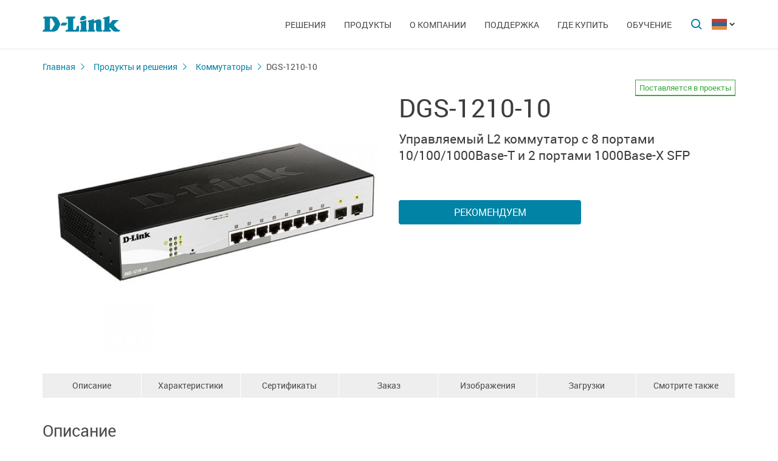

--- FILE ---
content_type: text/html; charset=UTF-8
request_url: https://dlink.ru/am/products/1/2011.html
body_size: 14768
content:
<!DOCTYPE html>
<html>

<head>
    <meta http-equiv="Content-Type" content="text/html; charset=utf-8"/>
    <meta http-equiv="X-UA-Compatible" content="IE=edge" />
    <title>D-Link DGS-1210-10</title>
    <meta name="viewport" content="width=device-width; initial-scale=1">
    <link rel="stylesheet" href="/css/carousel.css?v=2">
    <link type="text/css" rel="stylesheet" href="/css/normalize.css">
    <link type="text/css" rel="stylesheet" href="/css/main.css?v12">
    <link type="text/css" rel="stylesheet" href="/css/responsive.css?v9">    <link type="text/css" rel="stylesheet" href="/css/slides.css">

    <script type="text/javascript" src="/js/eventListener.polyfill.js"></script>
    <script type="text/javascript" src="/js/jquery-2.2.1.min.js"></script>
    <script type="text/javascript" src="/js/carousel.js"></script>

    <script type="text/javascript" src="/js/jquery.scrollTo.min.js"></script>

    <link type="text/css" rel="stylesheet" href="/css/magnific-popup.css">
    <script src="/js/carousel.js"></script>
    <script src="/js/carousel.thumbs.min.js"></script>
    <script src="/js/jquery.magnific-popup.min.js"></script>
    <script src="/js/jquery.navScroll.min.js"></script>
    <script src="/js/affix.js"></script>
</head>

<body>

  <div id="wrapper">


    <nav class="pushy pushy-left" ><div class="pushy-content width"><ul><li><a href="/">Главная</a></li><li class="pushy-submenu"><a>Решения</a><ul><li class="pushy-link"><a href="/am/products/home/">Для дома</a></li><li class="pushy-link"><a href="/am/products/business/">Для бизнеса</a></li><li class="pushy-link"><a href="/am/products/telecom/">Для операторов связи</a></li></ul><li class="pushy-submenu"><a>Продукты</a><ul><li class="pushy-link"><a href="/am/products/1/">Коммутаторы</a></li><li class="pushy-link"><a href="/am/products/2/">Беспроводное оборудование</a></li><li class="pushy-link"><a href="/am/products/1433/">Видеонаблюдение</a></li><li class="pushy-link"><a href="/am/products/6/">Межсетевые экраны</a></li><li class="pushy-link"><a href="/am/products/5/">Маршрутизаторы</a></li><li class="pushy-link"><a href="/am/products/3/">xDSL</a></li><li class="pushy-link"><a href="/am/products/8/">Устройства VoIP</a></li><li class="pushy-link"><a href="/am/products/4/">Медиаконвертеры</a></li><li class="pushy-link"><a href="/am/products/16/">PowerLine</a></li><li class="pushy-link"><a href="/am/products/150/">USB Устройства</a></li><li class="pushy-link"><a href="/am/products/1366/">Power over Ethernet</a></li><li class="pushy-link"><a href="/am/products/10/">Переключатели KVM</a></li><li class="pushy-link"><a href="/am/products/7/">Сетевые адаптеры</a></li><li class="pushy-link"><a href="/am/products/9/">Принт-серверы</a></li><li class="pushy-link"><a href="/am/products/11/">Модемы</a></li><li class="pushy-link"><a href="/am/products/1383/">Оборудование GPON</a></li><li class="pushy-link"><a href="/am/products/1386/">Управление SNMP</a></li><li class="pushy-link"><a href="/am/products/14/">Мультимедиа продукты</a></li><li class="pushy-link"><a href="/am/products/">Все продукты</a></li></ul><li class="pushy-submenu"><a>О компании</a><ul><li class="pushy-link"><a href="/am/news/">Новости</a></li><li class="pushy-link"><a href="/am/contacts/">Офисы D-Link</a></li><li class="pushy-link"><a href="/am/sert/">Сертификация</a></li><li class="pushy-link"><a href="/am/vac/">Вакансии</a></li><li class="pushy-link"><a href="/am/news/1/2336.html">Прайс-лист</a></li><li class="pushy-link"><a href="/am/about/">Информация о компании</a></li></ul><li class="pushy-submenu"><a>Поддержка</a><ul><li class="pushy-link"><a href="/am/support/">Гарантия</a></li><li class="pushy-link"><a href="/am/download2/">Загрузки</a></li><li class="pushy-link"><a href="http://forum.dlink.ru/">Форум</a></li><li class="pushy-link"><a href="/am/faq/">F.A.Q</a></li><li class="pushy-link"><a href="/am/arts/229.html">Обзоры</a></li></ul><li class="pushy-submenu"><a>Где купить</a><ul><li class="pushy-link"><a href="/am/buy/">Авторизованные партнеры</a></li><li class="pushy-link"><a href="/am/arts/37.html">Дистрибьюторы</a></li></ul><li class="pushy-submenu"><a>Обучение</a><ul><li class="pushy-link"><a href="/am/education/3/">Семинары  Дистанционное обучение</a></li><li class="pushy-link"><a href="/am/education/0/">Программы учебных курсов D-Link</a></li><li class="pushy-link"><a href="/am/education/2/">Авторизованные учебные центры D-Link</a></li><li class="pushy-link"><a href="/am/education/1/">Получение сертификата D‑Link</a></li></ul></ul></div></nav>

    <!-- Затемнение под меню -->
     <div class="site-overlay"></div>

    <header id="header" class="push">
            <div class="width">

                <button class="menu-btn"> </button>
                <div id="logo">
                    <a href="/">
                            <img src="/i/logo.svg" >
                    </a>
                </div>


                <div id="languages" class="dropdown l_am">

                    <a href="#" class="dropdown-toggle l_active"></a>

                    <ul class="dropdown-menu">
                        <li class="l_ru"><a href="/ru/products/1/2011.html">Russia</a></li><li class="l_by"><a href="/by/products/1/2011.html">Belarus</a></li><li class="l_mn"><a href="/mn/products/1/2011.html">Mongolia</a></li><li class="l_am"><a href="/am/products/1/2011.html">Armenia</a></li><li class="l_kz"><a href="/kz/products/1/2011.html">Kazakhstan</a></li>                        <span class="pendency">
                             </span>
                    </ul>
                </div>

                <form class="searchbar collapsed" method="post" action="/am/search/" id="main_search_form">

                    <div class="searchbar-inputbox" style="display: none">

                        <div class="paading-form">
                            <input class="searchbar-input" type="text" placeholder="Поиск" spellcheck="false" name="find_str" autocomplete="off" />
                        </div>

                        <div class="searchbar-results" style="display: none">

                            <div class="result-scroll" id="search_div">



                            </div>

                            <div class="result-all">
                                <button class="blue-button" type="button" onclick="$('#main_search_form').submit();">Все результаты</button>
                            </div>

                        </div>

                    </div>
                    <button type="submit" class="searchbar-button"></button>
                    <button type="button" class="searchbar-button-close">

                    </button>
                </form>


                <nav id="main-navigation"><ul><li><a>Решения</a><ul><li><a href="/am/products/home/">Для дома</a></li><li><a href="/am/products/business/">Для бизнеса</a></li><li><a href="/am/products/telecom/">Для операторов связи</a></li></ul><li class="products-links"><a>Продукты</a><ul><div class="collums2"><li class="pushy-link"><a href="/am/products/1/">Коммутаторы</a></li><li class="pushy-link"><a href="/am/products/2/">Беспроводное оборудование</a></li><li class="pushy-link"><a href="/am/products/1433/">Видеонаблюдение</a></li><li class="pushy-link"><a href="/am/products/6/">Межсетевые экраны</a></li><li class="pushy-link"><a href="/am/products/5/">Маршрутизаторы</a></li><li class="pushy-link"><a href="/am/products/3/">xDSL</a></li><li class="pushy-link"><a href="/am/products/8/">Устройства VoIP</a></li><li class="pushy-link"><a href="/am/products/4/">Медиаконвертеры</a></li><li class="pushy-link"><a href="/am/products/16/">PowerLine</a></li><li class="pushy-link"><a href="/am/products/150/">USB Устройства</a></li></div><div class="collums2"><li class="pushy-link"><a href="/am/products/1366/">Power over Ethernet</a></li><li class="pushy-link"><a href="/am/products/10/">Переключатели KVM</a></li><li class="pushy-link"><a href="/am/products/7/">Сетевые адаптеры</a></li><li class="pushy-link"><a href="/am/products/9/">Принт-серверы</a></li><li class="pushy-link"><a href="/am/products/11/">Модемы</a></li><li class="pushy-link"><a href="/am/products/1383/">Оборудование GPON</a></li><li class="pushy-link"><a href="/am/products/1386/">Управление SNMP</a></li><li class="pushy-link"><a href="/am/products/14/">Мультимедиа продукты</a></li><li class="pushy-link"><a href="/am/products/">Все продукты</a></li></div></ul><li><a>О компании</a><ul><li><a href="/am/news/">Новости</a></li><li><a href="/am/contacts/">Офисы D-Link</a></li><li><a href="/am/sert/">Сертификация</a></li><li><a href="/am/vac/">Вакансии</a></li><li><a href="/am/news/1/2336.html">Прайс-лист</a></li><li><a href="/am/about/">Информация о компании</a></li></ul><li><a>Поддержка</a><ul><li><a href="/am/support/">Гарантия</a></li><li><a href="/am/download2/">Загрузки</a></li><li><a href="http://forum.dlink.ru/">Форум</a></li><li><a href="/am/faq/">F.A.Q</a></li><li><a href="/am/arts/229.html">Обзоры</a></li></ul><li><a>Где купить</a><ul><li><a href="/am/buy/">Авторизованные партнеры</a></li><li><a href="/am/arts/37.html">Дистрибьюторы</a></li></ul><li><a>Обучение</a><ul><li><a href="/am/education/3/">Семинары  Дистанционное обучение</a></li><li><a href="/am/education/0/">Программы учебных курсов D-Link</a></li><li><a href="/am/education/2/">Авторизованные учебные центры D-Link</a></li><li><a href="/am/education/1/">Получение сертификата D‑Link</a></li></ul></ul></nav>


            </div>
        </header>

    <div id="container">

        <div id="content" class="product-page">
            <div class="width clearfix">
                <div class="breadcrumbs my-affix">
                    <div>
                    <a href="/am/">Главная</a><a href="/am/products/">Продукты и решения</a><a href="/am/products/1/">Коммутаторы</a>
                    <h2>DGS-1210-10</h2>
                    </div>
                </div>
    <div class="product-header">
                    <div class="product-images"><div><img src="/up/prod/600/DGS-1210-10_F1_.jpg"></div></div><!--product-images-->
    <div class="product-description">
                        <h3>DGS-1210-10<span class="special_info for-project">Поставляется в проекты</span><span></span></h3><div class="description">Управляемый L2 коммутатор с 8 портами <NOBR>10/100/1000Base-T</NOBR> и 2 портами <NOBR>1000Base-X SFP</NOBR></div><div class="nav-page"><a href="#section4" class="blue-button">Рекомендуем</a></div></div>
    </div>
    <div class="nav-page my-affix reviews-on">
            <ul>
                <li><a href="#section1">Описание</a></li>
                <li><a href="#section2">Характеристики</a></li>
                <li><a href="#section3">Сертификаты	</a></li>
                <li><a href="#section4">Заказ</a></li>
                <li><a href="#section5">Изображения</a></li>
                <li><a href="#section6">Загрузки</a></li>
                <li><a href="#section7">Смотрите также</a></li>
            </ul>
        </div>
    <div class="height-fix my-affix"></div>

    <div class="product-attributes">
      <div class="section-wrapper">
      <section id="section1" class="content-block">
      <h4 class="title-block">Описание</h4>
      <div class="sub-content-block open"><div>Управляемый L2 коммутатор DGS-1210-10, оснащенный 8 портами 10/100/1000Base-T и 2 портами 1000Base-X SFP, поддерживает технологию D-Link Green и расширенные функции управления и безопасности, обеспечивая высокую производительность и масштабирование сети. Функции управления включают SNMP, управление на основе Web-интерфейса и упрощенный интерфейс командной строки (CLI) через Telnet. DGS 1210-10 поддерживает Auto Voice VLAN, обеспечивая максимальный приоритет для «голосового» трафика. Данный коммутатор оснащен пассивной системой охлаждения, которая обеспечивает бесшумную работу и позволяет продлить срок эксплуатации устройства.</div>
<div> </div>
<div><b>Экономия электроэнергии</b></div>
<div>Благодаря технологии D-Link Green коммутатор DGS-1210-10 позволяет экономить электроэнергию без ущерба для производительности и функциональных возможностей. Коммутатор определяет статус соединения для каждого порта и обеспечивает автоматический переход неактивных портов в спящий режим. Благодаря используемому чипсету коммутатор DGS-1210-10 позволяет существенно сократить энергозатраты.</div>
<div> </div>
<div><b>Функции уровня 2</b></div>
<div>Коммутатор DGS-1210-10 поддерживает полный набор функций уровня 2, включая IGMP Snooping, Port Mirroring, Spanning Tree Protocol (STP) и Link Aggregation Control Protocol (LACP). Функция управления потоком IEEE 802.3x позволяет оптимизировать нагрузку на коммутатор для повышения надежности передачи данных. Поддерживая скорость на каждом из портов до 2000 Мбит/с в режиме полного дуплекса, коммутатор обеспечивает высокую производительность, необходимую для подключения рабочих мест. Коммутатор поддерживает функцию диагностики кабеля и функцию Loopback Detection. Функция Loopback Detection используется для определения петель и автоматического отключения порта, на котором обнаружена петля. Функция диагностики кабеля предназначена для определения состояния витой пары, а также типа неисправности кабеля.</div>
<div> </div>
<div><b>Auto Surveillance VLAN и и Auto Voice VLAN</b></div>
<div>Коммутатор DGS-1210-10 поддерживает Auto Surveillance VLAN (ASV) и Auto Voice VLAN, что делает его идеальным решением для развертывания систем видеонаблюдения и IP-телефонии. Данный функционал позволяет автоматически распознавать в общей сети оборудование для видеонаблюдения и VoIP-оборудование и выделять его в отдельные VLAN, внутри каждой из которых для видеотрафика или голосового трафика будет назначен наивысший приоритет обслуживания. Поддержка Auto Surveillance VLAN и Auto Voice VLAN обеспечивает стабильную работу видео- и VoIP-приложений, качественную передачу и максимальную защиту мультимедиа трафика вне зависимости от общей загруженности сети. Кроме того, DGS-1210-10 поддерживает функцию автоматического обнаружения ONVIF-совместимого оборудования<sup>1</sup>, например сетевых камер и накопителей, а также специальный режим Web-интерфейса для удобного мониторинга систем видеонаблюдения<sup>1</sup>.</div>
<div> </div>
<div><b>Сетевая безопасность</b></div>
<div>Функция D-Link Safeguard Engine обеспечивает эффективный механизм защиты коммутатора от вирусов и вредоносного трафика. Аутентификация на основе порта 802.1X позволяет использовать внешний сервер RADIUS для авторизации пользователей. Помимо этого, функция списков управления доступом (ACL) увеличивает безопасность сети, отфильтровывая трафик, исходящий от несанкционированных MAC/IP-адресов. DGS-1210-10 также поддерживает функцию предотвращения атак ARP Spoofing, защищающую сеть от атак, которые могут привести к изменению трафика или его задержке из-за отправки злоумышленником ложных ARP-сообщений. С целью предотвращения атак ARP Spoofing коммутатор использует списки управления доступом для блокировки пакетов, содержащих ложные ARP-сообщения. Для повышения уровня безопасности используется функция DHCP Server Screening, запрещающая доступ неавторизованным DHCP-серверам.</div>
<div> </div>
<div><b>Удобное управление</b></div>
<div>Коммутатор DGS-1210-10 поддерживает программу D-View 8 и упрощенный интерфейс командной строки (CLI) через Telnet. D View 8 является системой сетевого управления, которая позволяет управлять наиболее важными параметрами, такими как работоспособность, надежность, гибкость и безопасность.</div>
<div>Коммутатор DGS-1210-10 также интегрирован в комплексное решение Nuclias, включающее контроллеры для централизованного управления сетью, совместимые коммутаторы и точки доступа. Решение позволяет автоматически обнаруживать устройства c поддержкой Nuclias, осуществлять их групповое конфигурирование, производить мониторинг сети, диагностику кабеля, формировать различные виды отчетов и т.п.</div>
<div class="footnote"><sup>1</sup>Только для DGS-1210-10/F.</div></div></section>

      <section id="section2" class="content-block">
      <h4 class="title-block">Характеристики</h4>
      <div class="sub-content-block table"><table border="1" cellpadding="1" cellspacing="1" style="width: 600px">
	<tbody>
		<tr>
			<td> </td>
			<td colspan="2">
				<div align="center"><b>DGS-1210-10</b></div>
			</td>
		</tr>
		<tr>
			<td style="width: 200px;">
				<div><b>Аппаратная версия</b></div>
			</td>
			<td style="width: 200px;">
				<div align="center">F1</div>
			</td>
			<td style="width: 200px;">
				<div align="center">C1 (EOL)</div>
			</td>
		</tr>
		<tr>
			<td colspan="3" style="background-color: #cccccc;">
				<div><b>Аппаратное обеспечение</b></div>
			</td>
		</tr>
		<tr>
			<td>
				<div><b>Процессор</b></div>
			</td>
			<td>
				<div align="center">RTL8380M (500 МГц)</div>
			</td>
			<td>
				<div align="center">BCM53343 (400 МГц)</div>
			</td>
		</tr>
		<tr>
			<td>
				<div><b>Оперативная память</b></div>
			</td>
			<td colspan="2">
				<div align="center">128 МБ</div>
			</td>
		</tr>
		<tr>
			<td>
				<div><b>Flash-память</b></div>
			</td>
			<td>
				<div align="center">32 МБ</div>
			</td>
			<td>
				<div align="center">16 МБ</div>
			</td>
		</tr>
		<tr>
			<td>
				<div><b>Интерфейсы</b></div>
			</td>
			<td colspan="2">
				<div align="center">8 портов 10/100/1000Base-T</div>
				<div align="center">2 порта 1000Base-X SFP</div>
			</td>
		</tr>
		<tr>
			<td>
				<div><b>Индикаторы</b></div>
			</td>
			<td colspan="2">
				<div align="center">Power</div>
				<div align="center">Link/Activity/Speed (на порт)</div>
			</td>
		</tr>
		<tr>
			<td>
				<div><b>Кнопки</b></div>
			</td>
			<td colspan="2">
				<div align="center">Кнопка Reset</div>
			</td>
		</tr>
		<tr>
			<td>
				<div><b>Сетевые кабели</b></div>
			</td>
			<td colspan="2">
				<div align="center">UTP категории 5, 5e (макс. 100 м)</div>
			</td>
		</tr>
		<tr>
			<td>
				<div><b>Разъем питания</b></div>
			</td>
			<td  align="left" colspan="2">
				<div align="center">Разъем для подключения питания (переменный ток)</div>
			</td>
		</tr>
		<tr>
			<td colspan="3" style="background-color: #cccccc;">
				<div><b>Функционал</b></div>
			</td>
		</tr>
		<tr>
			<td>
				<div><b>Стандарты и функции</b></div>
			</td>
			<td colspan="2" align="left">
				<div align="center">IEEE 802.3 10Base-T (медная витая пара)</div>
				<div align="center">IEEE 802.3u 100Base-TX (медная витая пара)</div>
				<div align="center">IEEE 802.3ab 1000Base-T (медная витая пара)</div>
				<div align="center">IEEE 802.3az Energy Efficient Ethernet</div>
				<div align="center">Автоматическое согласование скорости и режима дуплекса</div>
				<div align="center">Управление потоком IEEE 802.3x</div>
				<div align="center">IEEE 802.3z 1000Base-X</div>
				<div align="center">Автоматическое определение MDI/MDIX на всех медных портах</div>
			</td>
		</tr>
		<tr>
			<td>
				<div><b>Дуплексный режим</b></div>
			</td>
			<td  align="left" colspan="2">
				<div align="center">Полу-/полный дуплекс для скорости 10/100 Мбит/с</div>
				<div align="center">Полный дуплекс для скорости 1000 Мбит/с</div>
			</td>
		</tr>
		<tr>
			<td colspan="3" style="background-color: #cccccc;">
				<div><b>Производительность</b></div>
			</td>
		</tr>
		<tr>
			<td>
				<div><b>Коммутационная матрица</b></div>
			</td>
			<td colspan="2">
				<div align="center">20 Гбит/с</div>
			</td>
		</tr>
		<tr>
			<td>
				<div><b>Метод коммутации</b></div>
			</td>
			<td colspan="2">
				<div align="center">Store-and-forward</div>
			</td>
		</tr>
		<tr>
			<td>
				<div><b>Размер таблицы МАС-адресов</b></div>
			</td>
			<td>
				<div align="center">8K записей</div>
			</td>
			<td>
				<div align="center">16K записей</div>
			</td>
		</tr>
		<tr>
			<td align="left">
				<div><b>Макс. скорость перенаправления 64-байтных пакетов</b></div>
			</td>
			<td colspan="2">
				<div align="center">14,88 Mpps</div>
			</td>
		</tr>
		<tr>
			<td>
				<div><b>Буфер пакетов</b></div>
			</td>
			<td>
				<div align="center">512 кБ</div>
			</td>
			<td>
				<div align="center">1,5 МБ</div>
			</td>
		</tr>
		<tr>
			<td>
				<div><b>Jumbo-фрейм</b></div>
			</td>
			<td>
				<div align="center">10 000 байт</div>
			</td>
			<td>
				<div align="center">9 216 байт</div>
			</td>
		</tr>
		<tr>
			<td colspan="3" style="background-color: #cccccc;">
				<div><b>Программное обеспечение</b></div>
			</td>
		</tr>
		<tr>
			<td colspan="3">
				<div><b>Функции уровня 2</b></div>
			</td>
		</tr>
		<tr>
			<td>
				<div><b>Статические MAC-адреса</b></div>
			</td>
			<td colspan="2">
				<div align="center">256 записей</div>
			</td>
		</tr>
		<tr>
			<td>
				<div><b>IGMP Snooping</b></div>
			</td>
			<td colspan="2">
				<div align="center">256 групп</div>
			</td>
		</tr>
		<tr>
			<td>
				<div><i>IGMP v1/v2</i></div>
			</td>
			<td>
				<div align="center">+</div>
			</td>
			<td>
				<div align="center">+</div>
			</td>
		</tr>
		<tr>
			<td>
				<div><i>IGMP v3 awareness</i></div>
			</td>
			<td>
				<div align="center">+</div>
			</td>
			<td>
				<div align="center">+</div>
			</td>
		</tr>
		<tr>
			<td align="left">
				<div><i>Поддержка статических многоадресных групп</i></div>
			</td>
			<td colspan="2">
				<div align="center">До 64 групп</div>
			</td>
		</tr>
		<tr>
			<td>
				<div><i>IGMP на VLAN</i></div>
			</td>
			<td>
				<div align="center">+</div>
			</td>
			<td>
				<div align="center">-</div>
			</td>
		</tr>
		<tr>
			<td align="left">
				<div><i>Поддержка IGMP Snooping Querier</i></div>
			</td>
			<td>
				<div align="center">+</div>
			</td>
			<td>
				<div align="center">+</div>
			</td>
		</tr>
		<tr>
			<td>
				<div><b>Loopback Detection</b></div>
			</td>
			<td>
				<div align="center">+</div>
			</td>
			<td>
				<div align="center">+</div>
			</td>
		</tr>
		<tr>
			<td>
				<div><b>802.3ad Link Aggregation</b></div>
			</td>
			<td align="left">
				<div align="center">Макс. 8 групп на устройство/8 портов на группу</div>
			</td>
			<td align="left">
				<div align="center">Макс. 4 группы на устройство/8 портов на группу</div>
			</td>
		</tr>
		<tr>
			<td>
				<div><b>LLDP</b></div>
			</td>
			<td>
				<div align="center">+</div>
			</td>
			<td>
				<div align="center">+</div>
			</td>
		</tr>
		<tr>
			<td>
				<div><b>LLDP-MED</b></div>
			</td>
			<td>
				<div align="center">+</div>
			</td>
			<td>
				<div align="center">+</div>
			</td>
		</tr>
		<tr>
			<td>
				<div><b>Jumbo-фреймы</b></div>
			</td>
			<td>
				<div align="center">До 10 000 байт</div>
			</td>
			<td>
				<div align="center">До 9 216 байт</div>
			</td>
		</tr>
		<tr>
			<td colspan="3">
				<div><b>Spanning Tree Protocol</b></div>
			</td>
		</tr>
		<tr>
			<td>
				<div><i>802.1D STP</i></div>
			</td>
			<td>
				<div align="center">+</div>
			</td>
			<td>
				<div align="center">+</div>
			</td>
		</tr>
		<tr>
			<td>
				<div><i>802.1w RSTP</i></div>
			</td>
			<td>
				<div align="center">+</div>
			</td>
			<td>
				<div align="center">+</div>
			</td>
		</tr>
		<tr>
			<td>
				<div><i>802.1s MSTP</i></div>
			</td>
			<td>
				<div align="center">+</div>
			</td>
			<td>
				<div align="center">-</div>
			</td>
		</tr>
		<tr>
			<td colspan="3">
				<div><b>Управление потоком</b></div>
			</td>
		</tr>
		<tr>
			<td>
				<div><i>802.3x</i></div>
			</td>
			<td>
				<div align="center">+</div>
			</td>
			<td>
				<div align="center">+</div>
			</td>
		</tr>
		<tr>
			<td align="left">
				<div><i>Предотвращение блокировок HOL</i></div>
			</td>
			<td>
				<div align="center">+</div>
			</td>
			<td>
				<div align="center">+</div>
			</td>
		</tr>
		<tr>
			<td colspan="3">
				<div><b>Зеркалирование портов</b></div>
			</td>
		</tr>
		<tr>
			<td>
				<div><i>One-to-One</i></div>
			</td>
			<td>
				<div align="center">+</div>
			</td>
			<td>
				<div align="center">+</div>
			</td>
		</tr>
		<tr>
			<td>
				<div><i>Many-to-One</i></div>
			</td>
			<td>
				<div align="center">+</div>
			</td>
			<td>
				<div align="center">+</div>
			</td>
		</tr>
		<tr>
			<td align="left">
				<div><i>Поддержка зеркалирования для входящего/ исходящего/трафика в обоих направлениях</i></div>
			</td>
			<td>
				<div align="center">+</div>
			</td>
			<td>
				<div align="center">+</div>
			</td>
		</tr>
		<tr>
			<td colspan="3">
				<div><b>Фильтрация многоадресных рассылок</b></div>
			</td>
		</tr>
		<tr>
			<td align="left">
				<div><i>Перенаправление всех незарегистрированных групп</i></div>
			</td>
			<td>
				<div align="center">+</div>
			</td>
			<td>
				<div align="center">+</div>
			</td>
		</tr>
		<tr>
			<td align="left">
				<div><i>Фильтрация всех незарегистрированных групп</i></div>
			</td>
			<td>
				<div align="center">+</div>
			</td>
			<td>
				<div align="center">+</div>
			</td>
		</tr>
		<tr>
			<td align="left">
				<div><b>Настраиваемый интерфейс MDI/MDIX</b></div>
			</td>
			<td>
				<div align="center">+</div>
			</td>
			<td>
				<div align="center">+</div>
			</td>
		</tr>
		<tr>
			<td>
				<div><b>MLD Snooping</b></div>
			</td>
			<td colspan="2">
				<div align="center">256 групп</div>
			</td>
		</tr>
		<tr>
			<td>
				<div><i>MLD v1</i></div>
			</td>
			<td>
				<div align="center">+</div>
			</td>
			<td>
				<div align="center">+</div>
			</td>
		</tr>
		<tr>
			<td>
				<div><i>MLD v2</i></div>
			</td>
			<td>
				<div align="center">-</div>
			</td>
			<td>
				<div align="center">+</div>
			</td>
		</tr>
		<tr>
			<td>
				<div><i>MLD v2 awareness</i></div>
			</td>
			<td>
				<div align="center">+</div>
			</td>
			<td>
				<div align="center">-</div>
			</td>
		</tr>
		<tr>
			<td colspan="3">
				<div align="center"><b>VLAN</b></div>
			</td>
		</tr>
		<tr>
			<td>
				<div><b>802.1Q</b></div>
			</td>
			<td>
				<div align="center">+</div>
			</td>
			<td>
				<div align="center">+</div>
			</td>
		</tr>
		<tr>
			<td>
				<div><b>Группы VLAN</b></div>
			</td>
			<td colspan="2">
				<div align="center">Макс. 256 статических VLAN-групп</div>
			</td>
		</tr>
		<tr>
			<td>
				<div><b>Диапазон VID</b></div>
			</td>
			<td colspan="2">
				<div align="center">1-4094</div>
			</td>
		</tr>
		<tr>
			<td>
				<div><b>Asymmetric VLAN</b></div>
			</td>
			<td>
				<div align="center">+</div>
			</td>
			<td>
				<div align="center">+</div>
			</td>
		</tr>
		<tr>
			<td>
				<div><b>Auto Voice VLAN</b></div>
			</td>
			<td>
				<div align="center">+</div>
			</td>
			<td>
				<div align="center">+</div>
			</td>
		</tr>
		<tr>
			<td align="left">
				<div><i>Макс. количество задаваемых пользователем OUI</i></div>
			</td>
			<td colspan="2">
				<div align="center">10</div>
			</td>
		</tr>
		<tr>
			<td align="left">
				<div><i>Макс. количество OUI по умолчанию</i></div>
			</td>
			<td colspan="2">
				<div align="center">8</div>
			</td>
		</tr>
		<tr>
			<td>
				<div><b>Auto Surveillance VLAN</b></div>
			</td>
			<td>
				<div align="center">+</div>
			</td>
			<td>
				<div align="center">+</div>
			</td>
		</tr>
		<tr>
			<td colspan="3">
				<div align="center"><b>Качество обслуживания (QoS)</b></div>
			</td>
		</tr>
		<tr>
			<td>
				<div><b>802.1p</b></div>
			</td>
			<td>
				<div align="center">+</div>
			</td>
			<td>
				<div align="center">+</div>
			</td>
		</tr>
		<tr>
			<td>
				<div><b>Обработка очередей</b></div>
			</td>
			<td colspan="2">
				<div align="center">8 очередей на порт</div>
			</td>
		</tr>
		<tr>
			<td>
				<div><i>Strict</i></div>
			</td>
			<td>
				<div align="center">+</div>
			</td>
			<td>
				<div align="center">+</div>
			</td>
		</tr>
		<tr>
			<td>
				<div><i>Weighted Round Robin (WRR)</i></div>
			</td>
			<td>
				<div align="center">+</div>
			</td>
			<td>
				<div align="center">+</div>
			</td>
		</tr>
		<tr>
			<td colspan="3">
				<div><b>Управление полосой пропускания</b></div>
			</td>
		</tr>
		<tr>
			<td align="left">
				<div> <i>На основе порта (входящее/исходящее)</i></div>
			</td>
			<td align="left">
				<div align="center">Значение из диапазона 16-1024000 Кбит/с</div>
			</td>
			<td>
				<div align="center">С минимальным шагом 64 Кбит/с для 10/100/1000 Мбит/с</div>
			</td>
		</tr>
		<tr>
			<td colspan="3">
				<div><b>QoS на основе:</b></div>
			</td>
		</tr>
		<tr>
			<td>
				<div><i>Очередей приоритетов 802.1p</i></div>
			</td>
			<td>
				<div align="center">+</div>
			</td>
			<td>
				<div align="center">+</div>
			</td>
		</tr>
		<tr>
			<td>
				<div><i>DSCP</i></div>
			</td>
			<td>
				<div align="center">+</div>
			</td>
			<td>
				<div align="center">+</div>
			</td>
		</tr>
		<tr>
			<td>
				<div><i>ToS</i></div>
			</td>
			<td>
				<div align="center">+</div>
			</td>
			<td>
				<div align="center">+</div>
			</td>
		</tr>
		<tr>
			<td>
				<div><i>IP Precedence</i></div>
			</td>
			<td>
				<div align="center">+</div>
			</td>
			<td>
				<div align="center">+</div>
			</td>
		</tr>
		<tr>
			<td>
				<div><i>Класса трафика IPv6</i></div>
			</td>
			<td>
				<div align="center">+</div>
			</td>
			<td>
				<div align="center">+</div>
			</td>
		</tr>
		<tr>
			<td>
				<div><i>Номера TCP/UDP-порта</i></div>
			</td>
			<td>
				<div align="center">+</div>
			</td>
			<td>
				<div align="center">+</div>
			</td>
		</tr>
		<tr>
			<td>
				<div><i>MAC-адреса</i></div>
			</td>
			<td>
				<div align="center">+</div>
			</td>
			<td>
				<div align="center">-</div>
			</td>
		</tr>
		<tr>
			<td>
				<div><i>Ether type</i></div>
			</td>
			<td>
				<div align="center">+</div>
			</td>
			<td>
				<div align="center">-</div>
			</td>
		</tr>
		<tr>
			<td>
				<div><i>IP-адреса</i></div>
			</td>
			<td>
				<div align="center">+</div>
			</td>
			<td>
				<div align="center">-</div>
			</td>
		</tr>
		<tr>
			<td>
				<div><i>Типа протокола</i></div>
			</td>
			<td>
				<div align="center">+</div>
			</td>
			<td>
				<div align="center">-</div>
			</td>
		</tr>
		<tr>
			<td colspan="3">
				<div align="center"><b>Функции уровня 3</b></div>
			</td>
		</tr>
		<tr>
			<td>
				<div><b>IP-интерфейс</b></div>
			</td>
			<td>
				<div align="center">4 интерфейса</div>
			</td>
			<td>
				<div align="center">1 интерфейс</div>
			</td>
		</tr>
		<tr>
			<td>
				<div><b>IPv6 Neighbor Discovery (ND)</b></div>
			</td>
			<td>
				<div align="center">+</div>
			</td>
			<td>
				<div align="center">+</div>
			</td>
		</tr>
		<tr>
			<td>
				<div><b>Статическая маршрутизация</b></div>
			</td>
			<td>
				<div align="center">+</div>
			</td>
			<td>
				<div align="center">-</div>
			</td>
		</tr>
		<tr>
			<td>
				<div><i>Поддержка статических маршрутов IPv4</i></div>
			</td>
			<td>
				<div align="center">124 маршрута</div>
			</td>
			<td>
				<div align="center">-</div>
			</td>
		</tr>
		<tr>
			<td>
				<div><i>Поддержка статических маршрутов IPv6</i></div>
			</td>
			<td>
				<div align="center">50 маршрутов</div>
			</td>
			<td>
				<div align="center">-</div>
			</td>
		</tr>
		<tr>
			<td colspan="3">
				<div align="center"><b>Списки управления доступом (ACL)</b></div>
			</td>
		</tr>
		<tr>
			<td>
				<div><b>Макс. количество списков доступа</b></div>
			</td>
			<td colspan="2">
				<div align="center">50</div>
			</td>
		</tr>
		<tr>
			<td>
				<div><b>Макс. количество правил для IPv4, MAC и IPv6</b></div>
			</td>
			<td colspan="2">
				<div align="center">768</div>
			</td>
		</tr>
		<tr>
			<td align="left">
				<div><b>Каждое правило может быть привязано к одному порту</b></div>
			</td>
			<td>
				<div align="center">+</div>
			</td>
			<td>
				<div align="center">+</div>
			</td>
		</tr>
		<tr>
			<td colspan="3">
				<div><b>ACL на основе:</b></div>
			</td>
		</tr>
		<tr>
			<td>
				<div><i>Очередей приоритетов 802.1p</i></div>
			</td>
			<td>
				<div align="center">+</div>
			</td>
			<td>
				<div align="center">+</div>
			</td>
		</tr>
		<tr>
			<td>
				<div><i>VLAN</i></div>
			</td>
			<td>
				<div align="center">+</div>
			</td>
			<td>
				<div align="center">+</div>
			</td>
		</tr>
		<tr>
			<td>
				<div><i>MAC-адреса</i></div>
			</td>
			<td>
				<div align="center">+</div>
			</td>
			<td>
				<div align="center">+</div>
			</td>
		</tr>
		<tr>
			<td>
				<div><i>Ether type</i></div>
			</td>
			<td>
				<div align="center">+</div>
			</td>
			<td>
				<div align="center">+</div>
			</td>
		</tr>
		<tr>
			<td>
				<div><i>IP-адреса</i></div>
			</td>
			<td>
				<div align="center">+</div>
			</td>
			<td>
				<div align="center">+</div>
			</td>
		</tr>
		<tr>
			<td>
				<div><i>DSCP</i></div>
			</td>
			<td>
				<div align="center">+</div>
			</td>
			<td>
				<div align="center">+</div>
			</td>
		</tr>
		<tr>
			<td>
				<div><i>Типа протокола</i></div>
			</td>
			<td>
				<div align="center">+</div>
			</td>
			<td>
				<div align="center">+</div>
			</td>
		</tr>
		<tr>
			<td>
				<div><i>Номера TCP/UDP-порта</i></div>
			</td>
			<td>
				<div align="center">+</div>
			</td>
			<td>
				<div align="center">+</div>
			</td>
		</tr>
		<tr>
			<td>
				<div><i>Класса IPv6-трафика</i></div>
			</td>
			<td>
				<div align="center">+</div>
			</td>
			<td>
				<div align="center">+</div>
			</td>
		</tr>
		<tr>
			<td colspan="3">
				<div align="center"><b>Безопасность</b></div>
			</td>
		</tr>
		<tr>
			<td align="left">
				<div><b>Защита от широковещательного/ многоадресного/одноадресного шторма</b></div>
			</td>
			<td>
				<div align="center">+</div>
			</td>
			<td>
				<div align="center">+</div>
			</td>
		</tr>
		<tr>
			<td>
				<div><b>D-Link Safeguard Engine</b></div>
			</td>
			<td>
				<div align="center">+</div>
			</td>
			<td>
				<div align="center">+</div>
			</td>
		</tr>
		<tr>
			<td>
				<div><b>DHCP Server Screening</b></div>
			</td>
			<td>
				<div align="center">+</div>
			</td>
			<td>
				<div align="center">+</div>
			</td>
		</tr>
		<tr>
			<td align="left">
				<div><b>Привязка IP-MAC-Port (Интеллектуальная привязка)</b></div>
			</td>
		</tr>
		<tr>
			<td>
				<div><i>Инспектирование ARP-пакетов</i></div>
			</td>
			<td>
				<div align="center">+</div>
			</td>
			<td>
				<div align="center">+</div>
			</td>
		</tr>
		<tr>
			<td align="left">
				<div><i>Инспектирование ARP-пакетов + IP-пакетов</i></div>
			</td>
			<td>
				<div align="center">+</div>
			</td>
			<td>
				<div align="center">+</div>
			</td>
		</tr>
		<tr>
			<td>
				<div><i>Поддержка DHCP Snooping</i></div>
			</td>
			<td>
				<div align="center">+</div>
			</td>
			<td>
				<div align="center">+</div>
			</td>
		</tr>
		<tr>
			<td align="left">
				<div><b>Управление доступом 802.1X на основе портов</b></div>
			</td>
			<td>
				<div align="center">+</div>
			</td>
			<td>
				<div align="center">+</div>
			</td>
		</tr>
		<tr>
			<td align="left">
				<div><b>Предотвращение атак DoS</b></div>
			</td>
			<td>
				<div align="center">+</div>
			</td>
			<td>
				<div align="center">+</div>
			</td>
		</tr>
		<tr>
			<td align="left">
				<div><b>Предотвращение атак ARP Spoofing</b></div>
			</td>
			<td>
				<div align="center">+</div>
			</td>
			<td>
				<div align="center">+</div>
			</td>
		</tr>
		<tr>
			<td>
				<div><i>Макс. количество записей</i></div>
			</td>
			<td>
				<div align="center">127</div>
			</td>
			<td>
				<div align="center">64</div>
			</td>
		</tr>
		<tr>
			<td>
				<div><b>Сегментация трафика</b></div>
			</td>
			<td>
				<div align="center">+</div>
			</td>
			<td>
				<div align="center">+</div>
			</td>
		</tr>
		<tr>
			<td>
				<div><b>SSH v2</b></div>
			</td>
			<td>
				<div align="center">+</div>
			</td>
			<td>
				<div align="center">+</div>
			</td>
		</tr>
		<tr>
			<td>
				<div><b>SSL</b></div>
			</td>
			<td>
				<div align="center">+</div>
			</td>
			<td>
				<div align="center">+</div>
			</td>
		</tr>
		<tr>
			<td>
				<div><b>TLS v1.0</b></div>
			</td>
			<td>
				<div align="center">+</div>
			</td>
			<td>
				<div align="center">+</div>
			</td>
		</tr>
		<tr>
			<td>
				<div><b>Port Security</b></div>
			</td>
			<td colspan="4">
				<div align="center">До 64 MAC-адресов на порт</div>
			</td>
		</tr>
		<tr>
			<td align="left">
				<div><b>Обнаружение проблем, связанных с совпадением сетевых адресов</b></div>
			</td>
			<td>
				<div align="center">-</div>
			</td>
			<td>
				<div align="center">+</div>
			</td>
		</tr>
		<tr>
			<td colspan="3">
				<div align="center"><b>AAA</b></div>
			</td>
		</tr>
		<tr>
			<td colspan="3">
				<div><b>Аутентификация 802.1X</b></div>
			</td>
		</tr>
		<tr>
			<td>
				<div><i>Поддержка локальной базы/RADIUS-сервера</i></div>
			</td>
			<td>
				<div align="center">+</div>
			</td>
			<td>
				<div align="center">+</div>
			</td>
		</tr>
		<tr>
			<td>
				<div><i>Поддержка управления доступом на основе портов</i></div>
			</td>
			<td>
				<div align="center">+</div>
			</td>
			<td>
				<div align="center">+</div>
			</td>
		</tr>
		<tr>
			<td>
				<div><i>Поддержка EAP, OTP, TLS, TTLS, PEAP</i></div>
			</td>
			<td>
				<div align="center">+</div>
			</td>
			<td>
				<div align="center">+</div>
			</td>
		</tr>
		<tr>
			<td align="left">
				<div><b>RADIUS-сервер с поддержкой протокола IPv6</b></div>
			</td>
			<td>
				<div align="center">+</div>
			</td>
			<td>
				<div align="center">+</div>
			</td>
		</tr>
		<tr>
			<td>
				<div><b>Поддержка аутентификации MD5</b></div>
			</td>
			<td>
				<div align="center">+</div>
			</td>
			<td>
				<div align="center">+</div>
			</td>
		</tr>
		<tr>
			<td colspan="3">
				<div align="center"><b>OAM</b></div>
			</td>
		</tr>
		<tr>
			<td>
				<div><b>Диагностика кабеля</b></div>
			</td>
			<td>
				<div align="center">+</div>
			</td>
			<td>
				<div align="center">+</div>
			</td>
		</tr>
		<tr>
			<td align="left">
				<div><b>Восстановление заводских настроек по умолчанию</b></div>
			</td>
			<td>
				<div align="center">+</div>
			</td>
			<td>
				<div align="center">+</div>
			</td>
		</tr>
		<tr>
			<td colspan="3">
				<div align="center"><b>Управление</b></div>
			</td>
		</tr>
		<tr>
			<td>
				<div><b>Web-интерфейс</b></div>
			</td>
			<td>
				<div align="center">+</div>
			</td>
			<td>
				<div align="center">+</div>
			</td>
		</tr>

		<tr>
			<td>
				<div><b>Упрощенный CLI</b></div>
			</td>
			<td>
				<div align="center">+</div>
			</td>
			<td>
				<div align="center">+</div>
			</td>
		</tr>
		<tr>
			<td>
				<div><b>Telnet-сервер</b></div>
			</td>
			<td>
				<div align="center">+</div>
			</td>
			<td>
				<div align="center">+</div>
			</td>
		</tr>
		<tr>
			<td>
				<div><b>TFTP-клиент</b></div>
			</td>
			<td>
				<div align="center">+</div>
			</td>
			<td>
				<div align="center">+</div>
			</td>
		</tr>
		<tr>
			<td>
				<div><b>Настройка MDI/MDIX</b></div>
			</td>
			<td>
				<div align="center">+</div>
			</td>
			<td>
				<div align="center">+</div>
			</td>
		</tr>
		<tr>
			<td>
				<div><b>SNMP v1/v2c/v3</b></div>
			</td>
			<td>
				<div align="center">+</div>
			</td>
			<td>
				<div align="center">+</div>
			</td>
		</tr>
		<tr>
			<td>
				<div><b>SNMP Trap</b></div>
			</td>
			<td>
				<div align="center">+</div>
			</td>
			<td>
				<div align="center">+</div>
			</td>
		</tr>
		<tr>
			<td align="left">
				<div><b>Резервное копирование/обновление программного обеспечения</b></div>
			</td>
			<td>
				<div align="center">+</div>
			</td>
			<td>
				<div align="center">+</div>
			</td>
		</tr>
		<tr>
			<td>
				<div><b>Мастер установки Smart Wizard</b></div>
			</td>
			<td>
				<div align="center">+</div>
			</td>
			<td>
				<div align="center">+</div>
			</td>
		</tr>
		<tr>
			<td align="left">
				<div><b>Скачивание/загрузка конфигурационного файла</b></div>
			</td>
			<td>
				<div align="center">+</div>
			</td>
			<td>
				<div align="center">+</div>
			</td>
		</tr>
		<tr>
			<td>
				<div><b>Системный журнал</b></div>
			</td>
			<td>
				<div align="center">+</div>
			</td>
			<td>
				<div align="center">+</div>
			</td>
		</tr>
		<tr>
			<td align="left">
				<div><i>Макс. количество записей в журнале</i></div>
			</td>
			<td colspan="2">
				<div align="center">500</div>
			</td>
		</tr>
		<tr>
			<td>
				<div><b>BootP/DHCP-клиент</b></div>
			</td>
			<td>
				<div align="center">+</div>
			</td>
			<td>
				<div align="center">+</div>
			</td>
		</tr>
		<tr>
			<td>
				<div><b>SNTP</b></div>
			</td>
			<td>
				<div align="center">+</div>
			</td>
			<td>
				<div align="center">+</div>
			</td>
		</tr>
		<tr>
			<td>
				<div><b>ICMPv6</b></div>
			</td>
			<td>
				<div align="center">+</div>
			</td>
			<td>
				<div align="center">+</div>
			</td>
		</tr>
		<tr>
			<td>
				<div><b>IPv4/v6 Dual Stack</b></div>
			</td>
			<td>
				<div align="center">+</div>
			</td>
			<td>
				<div align="center">+</div>
			</td>
		</tr>
		<tr>
			<td align="left">
				<div><b>Автоматическая настройка DHCP</b></div>
			</td>
			<td>
				<div align="center">+</div>
			</td>
			<td>
				<div align="center">+</div>
			</td>
		</tr>
		<tr>
			<td>
				<div><b>Настройка времени SNTP</b></div>
			</td>
			<td>
				<div align="center">+</div>
			</td>
			<td>
				<div align="center">+</div>
			</td>
		</tr>
		<tr>
			<td>
				<div><b>RMONv1</b></div>
			</td>
			<td>
				<div align="center">+</div>
			</td>
			<td>
				<div align="center">+</div>
			</td>
		</tr>
		<tr>
			<td>
				<div><b>Trusted Host</b></div>
			</td>
			<td>
				<div align="center">+</div>
			</td>
			<td>
				<div align="center">+</div>
			</td>
		</tr>
		<tr>
			<td align="left">
				<div><b>Поддержка нескольких версий ПО</b></div>
			</td>
			<td>
				<div align="center">+</div>
			</td>
			<td>
				<div align="center">-</div>
			</td>
		</tr>
		<tr>
			<td align="left">
				<div><b>Поддержка нескольких версий конфигураций</b></div>
			</td>
			<td>
				<div align="center">+</div>
			</td>
			<td>
				<div align="center">-</div>
			</td>
		</tr>
		<tr>
			<td align="left">
				<div><b>Мониторинг CPU</b></div>
			</td>
			<td>
				<div align="center">+</div>
			</td>
			<td>
				<div align="center">+</div>
			</td>
		</tr>


		<tr>
			<td align="left">
				<div><b>DHCP Relay</b></div>
			</td>
			<td>
				<div align="center">+</div>
			</td>
			<td>
				<div align="center">+</div>
			</td>
		</tr>
<tr>
			<td align="left">
				<div><i>DHCP relay agent/local relay</i></div>
			</td>
			<td>
				<div align="center">+</div>
			</td>
			<td>
				<div align="center">+</div>
			</td>
		</tr>

<tr>
<tr>
			<td align="left">
				<div><i>DHCP relay option 82</i></div>
			</td>
			<td>
				<div align="center">+</div>
			</td>
			<td>
				<div align="center">+</div>
			</td>
		</tr>

<tr>







		<tr>
			<td colspan="3">
				<div align="center"><b>Технология Green V3.0</b></div>
			</td>
		</tr>
		<tr>
			<td colspan="3">
				<div><b>Экономия электроэнергии за счет:</b></div>
			</td>
		</tr>
		<tr>
			<td align="left">
				<div><i>Определения статуса соединения</i></div>
			</td>
			<td>
				<div align="center">+</div>
			</td>
			<td>
				<div align="center">+</div>
			</td>
		</tr>
		<tr>
			<td>
				<div><i>Выключения индикаторов</i></div>
			</td>
			<td>
				<div align="center">-</div>
			</td>
			<td>
				<div align="center">+</div>
			</td>
		</tr>
		<tr>
			<td align="left">
				<div><i>Использования спящего режима</i></div>
			</td>
			<td>
				<div align="center">+</div>
			</td>
			<td>
				<div align="center">+</div>
			</td>
		</tr>
		<tr>
			<td>
				<div><i>Выключения портов</i></div>
			</td>
			<td>
				<div align="center">+</div>
			</td>
			<td>
				<div align="center">+</div>
			</td>
		</tr>
		<tr>
			<td>
				<div><i>Определения длины кабеля</i></div>
			</td>
			<td>
				<div align="center">+</div>
			</td>
			<td>
				<div align="center">-</div>
			</td>
		</tr>
		<tr>
			<td colspan="3">
				<div align="center"><b>Стандарты MIB/RFC</b></div>
			</td>
		</tr>
		<tr>
			<td>
				<div><b>RFC783, 1350 TFTP</b></div>
			</td>
			<td>
				<div align="center">+</div>
			</td>
			<td>
				<div align="center">+</div>
			</td>
		</tr>
		<tr>
			<td>
				<div><b>RFC791 IP</b></div>
			</td>
			<td>
				<div align="center">+</div>
			</td>
			<td>
				<div align="center">+</div>
			</td>
		</tr>
		<tr>
			<td>
				<div><b>RFC768 UDP</b></div>
			</td>
			<td>
				<div align="center">+</div>
			</td>
			<td>
				<div align="center">+</div>
			</td>
		</tr>
		<tr>
			<td>
				<div><b>RFC793 TCP</b></div>
			</td>
			<td>
				<div align="center">+</div>
			</td>
			<td>
				<div align="center">+</div>
			</td>
		</tr>
		<tr>
			<td>
				<div><b>RFC792 ICMPv4</b></div>
			</td>
			<td>
				<div align="center">+</div>
			</td>
			<td>
				<div align="center">+</div>
			</td>
		</tr>
		<tr>
			<td>
				<div><b>RFC2463, 4443 ICMPv6</b></div>
			</td>
			<td>
				<div align="center">+</div>
			</td>
			<td>
				<div align="center">+</div>
			</td>
		</tr>
		<tr>
			<td>
				<div><b>RFC826 ARP</b></div>
			</td>
			<td>
				<div align="center">+</div>
			</td>
			<td>
				<div align="center">+</div>
			</td>
		</tr>
		<tr>
			<td align="left">
				<div><b>RFC951, 1542, 2131 BootP/DHCP Client</b></div>
			</td>
			<td>
				<div align="center">+</div>
			</td>
			<td>
				<div align="center">+</div>
			</td>
		</tr>
		<tr>
			<td align="left">
				<div><b>RFC1212 Concise MIB Definitions</b></div>
			</td>
			<td>
				<div align="center">+</div>
			</td>
			<td>
				<div align="center">+</div>
			</td>
		</tr>
		<tr>
			<td align="left">
				<div><b>RFC1213 MIB II</b></div>
			</td>
			<td>
				<div align="center">+</div>
			</td>
			<td>
				<div align="center">+</div>
			</td>
		</tr>
		<tr>
			<td align="left">
				<div><b>RFC1215 MIB Traps Convention</b></div>
			</td>
			<td>
				<div align="center">+</div>
			</td>
			<td>
				<div align="center">+</div>
			</td>
		</tr>
		<tr>
			<td>
				<div><b>RFC1350 TFTP</b></div>
			</td>
			<td>
				<div align="center">+</div>
			</td>
			<td>
				<div align="center">+</div>
			</td>
		</tr>
		<tr>
			<td>
				<div><b>RFC1493 Bridge MIB</b></div>
			</td>
			<td>
				<div align="center">+</div>
			</td>
			<td>
				<div align="center">+</div>
			</td>
		</tr>
		<tr>
			<td>
				<div><b>RFC1769 SNTP</b></div>
			</td>
			<td>
				<div align="center">+</div>
			</td>
			<td>
				<div align="center">+</div>
			</td>
		</tr>
		<tr>
			<td align="left">
				<div><b>RFC1157, 2570, 2573, 2575, 2576 SNMP MIB</b></div>
			</td>
			<td>
				<div align="center">+</div>
			</td>
			<td>
				<div align="center">+</div>
			</td>
		</tr>
		<tr>
			<td align="left">
				<div><b>RFC2571, 2572, 2574 SNMP MIB</b></div>
			</td>
			<td>
				<div align="center">-</div>
			</td>
			<td>
				<div align="center">+</div>
			</td>
		</tr>
		<tr>
			<td align="left">
				<div><b>RFC1442, 1901, 1902, 1903, 1904, 1905, 1906, 1907, 1908, 2578, 3418 SNMPv2 MIB</b></div>
			</td>
			<td>
				<div align="center">+</div>
			</td>
			<td>
				<div align="center">+</div>
			</td>
		</tr>
		<tr>
			<td align="left">
				<div><b>RFC271, 1757, 2819 RMON MIB</b></div>
			</td>
			<td>
				<div align="center">+</div>
			</td>
			<td>
				<div align="center">+</div>
			</td>
		</tr>
		<tr>
			<td align="left">
				<div><b>RFC2021 RMONv2 MIB</b></div>
			</td>
			<td>
				<div align="center">+</div>
			</td>
			<td>
				<div align="center">+</div>
			</td>
		</tr>
		<tr>
			<td align="left">
				<div><b>RFC1398, 1643, 1650, 2358, 2665 Ether-like MIB</b></div>
			</td>
			<td>
				<div align="center">+</div>
			</td>
			<td>
				<div align="center">+</div>
			</td>
		</tr>
		<tr>
			<td align="left">
				<div><b>RFC1321, 2284, 2865, 2716, 3580 Extensible Authentication Protocol (EAP)</b></div>
			</td>
			<td>
				<div align="center">+</div>
			</td>
			<td>
				<div align="center">+</div>
			</td>
		</tr>
		<tr>
			<td>
				<div><b>RFC2674 802.1p MIB</b></div>
			</td>
			<td>
				<div align="center">+</div>
			</td>
			<td>
				<div align="center">+</div>
			</td>
		</tr>
		<tr>
			<td align="left">
				<div><b>RFC2461, 4861 Neighbor Discovery for IPv6</b></div>
			</td>
			<td>
				<div align="center">+</div>
			</td>
			<td>
				<div align="center">+</div>
			</td>
		</tr>
		<tr>
			<td align="left">
				<div><b>RFC2462, RFC4862 IPv6 Stateless Address Auto-configuration (SLAAC)</b></div>
			</td>
			<td>
				<div align="center">+</div>
			</td>
			<td>
				<div align="center">+</div>
			</td>
		</tr>
		<tr>
			<td align="left">
				<div><b>RFC2464 IPv6 over Ethernet and definition</b></div>
			</td>
			<td>
				<div align="center">+</div>
			</td>
			<td>
				<div align="center">+</div>
			</td>
		</tr>
		<tr>
			<td align="left">
				<div><b>RFC4291 IPv6 Addressing Architecture</b></div>
			</td>
			<td>
				<div align="center">+</div>
			</td>
			<td>
				<div align="center">+</div>
			</td>
		</tr>
		<tr>
			<td align="left">
				<div><b>RFC2893, 4213 IPv4/IPv6 dual stack function</b></div>
			</td>
			<td>
				<div align="center">+</div>
			</td>
			<td>
				<div align="center">+</div>
			</td>
		</tr>
		<tr>
			<td align="left">
				<div><b>RFC2233 Interface Group MIB</b></div>
			</td>
			<td>
				<div align="center">+</div>
			</td>
			<td>
				<div align="center">-</div>
			</td>
		</tr>
		<tr>
			<td align="left">
				<div><b>RFC2138, 2139, 2618, 2865 RADIUS Authentication Client MIB</b></div>
			</td>
			<td>
				<div align="center">+</div>
			</td>
			<td>
				<div align="center">+</div>
			</td>
		</tr>
		<tr>
			<td>
				<div><b>RFC2246 SSL</b></div>
			</td>
			<td>
				<div align="center">+</div>
			</td>
			<td>
				<div align="center">+</div>
			</td>
		</tr>
		<tr>
			<td>
				<div><b>RFC2475, 2598 CoS</b></div>
			</td>
			<td>
				<div align="center">+</div>
			</td>
			<td>
				<div align="center">+</div>
			</td>
		</tr>
		<tr>
			<td>
				<div><b>RFC3164, 3195 System Log</b></div>
			</td>
			<td>
				<div align="center">+</div>
			</td>
			<td>
				<div align="center">+</div>
			</td>
		</tr>
		<tr>
			<td align="left">
				<div><b>RFC3411, 3412, 3413, 3414, 3415, 3416, 3417 SNMPv3</b></div>
			</td>
			<td>
				<div align="center">+</div>
			</td>
			<td>
				<div align="center">+</div>
			</td>
		</tr>
		<tr>
			<td>
				<div><b>RFC4022 MIB for TCP</b></div>
			</td>
			<td>
				<div align="center">+</div>
			</td>
			<td>
				<div align="center">+</div>
			</td>
		</tr>
		<tr>
			<td>
				<div><b>RFC4113 MIB for UDP</b></div>
			</td>
			<td>
				<div align="center">+</div>
			</td>
			<td>
				<div align="center">+</div>
			</td>
		</tr>
		<tr>
			<td>
				<div><b>RFC2389 MIB for Diffserv.</b></div>
			</td>
			<td>
				<div align="center">+</div>
			</td>
			<td>
				<div align="center">-</div>
			</td>
		</tr>
		<tr>
			<td>
				<div><b>RFC2620 RADIUS Accounting Client MIB</b></div>
			</td>
			<td>
				<div align="center">+</div>
			</td>
			<td>
				<div align="center">+</div>
			</td>
		</tr>
		<tr>
			<td>
				<div><b>Private MIB</b></div>
			</td>
			<td>
				<div align="center">+</div>
			</td>
			<td>
				<div align="center">+</div>
			</td>
		</tr>
		<tr>
			<td>
				<div><b>DDP MIB</b></div>
			</td>
			<td>
				<div align="center">+</div>
			</td>
			<td>
				<div align="center">+</div>
			</td>
		</tr>
		<tr>
			<td>
				<div><b>LLDP-MED MIB</b></div>
			</td>
			<td>
				<div align="center">+</div>
			</td>
			<td>
				<div align="center">+</div>
			</td>
		</tr>
		<tr>
			<td colspan="3" style="background-color: #cccccc;">
				<div><b>Физические параметры</b></div>
			</td>
		</tr>
		<tr>
			<td>
				<div><b>Размеры (Д x Ш x В)</b></div>
			</td>
			<td colspan="2">
				<div align="center">280 x 126 x 44 мм</div>
			</td>
		</tr>
		<tr>
			<td>
				<div><b>Вес</b></div>
			</td>
			<td>
				<div align="center">0,98 кг</div>
			</td>
			<td>
				<div align="center">1,54 кг</div>
			</td>
		</tr>
		<tr>
			<td colspan="3" style="background-color: #cccccc;">
				<div><b>Условия эксплуатации</b></div>
			</td>
		</tr>
		<tr>
			<td>
				<div><b>Питание</b></div>
			</td>
			<td  align="left" colspan="2">
				<div align="center">100-240 В переменного тока, 50/60 Гц, внутренний универсальный источник питания</div>
			</td>
		</tr>
		<tr>
			<td>
				<div><b>Макс. потребляемая мощность</b></div>
			</td>
			<td>
				<div align="center">6,33 Вт</div>
			</td>
			<td>
				<div align="center">13,59 Вт</div>
			</td>
		</tr>
		<tr>
			<td align="left">
				<div><b>Потребляемая мощность в режиме ожидания</b></div>
			</td>
			<td>
				<div align="center">100 В: 2,03 Вт</div>
				<div align="center">240 В: 2,07 Вт</div>
			</td>
			<td>
				<div align="center">100 В: 9,3 Вт</div>
				<div align="center">240 В: 9,4 Вт</div>
			</td>
		</tr>
		<tr>
			<td>
				<div><b>Тепловыделение</b></div>
			</td>
			<td>
				<div align="center">21,59 БТЕ/час</div>
			</td>
			<td>
				<div align="center">46,37 БТЕ/час</div>
			</td>
		</tr>
		<tr>
			<td>
				<div><b>MTBF (часы)</b></div>
			</td>
			<td>
				<div align="center">1 380 058</div>
			</td>
			<td>
				<div align="center">360 844</div>
			</td>
		</tr>
		<tr>
			<td>
				<div><b>Уровень шума</b></div>
			</td>
			<td colspan="2">
				<div align="center">0 дБ</div>
			</td>
		</tr>
		<tr>
			<td>
				<div><b>Система вентиляции</b></div>
			</td>
			<td colspan="2">
				<div align="center">Пассивная</div>
			</td>
		</tr>
		<tr>
			<td>
				<div><b>Температура</b></div>
			</td>
			<td colspan="2">
				<div align="center">Рабочая: от -5 до 50 °C</div>
				<div align="center">Хранения: от -20 до 70 °C</div>
			</td>
		</tr>
		<tr>
			<td>
				<div><b>Влажность</b></div>
			</td>
			<td  align="left" colspan="2">
				<div align="center">При эксплуатации: от 0% до 95% без конденсата</div>
				<div align="center">При хранении: от 0% до 95% без конденсата</div>
			</td>
		</tr>
		<tr>
			<td colspan="3" style="background-color: #cccccc;">
				<div><b>Комплект поставки</b></div>
			</td>
		</tr>
		<tr>
			<td colspan="3">
				<div>Коммутатор DGS-1210-10</div>
				<div>Кабель питания</div>
				<div>Фиксатор для кабеля питания</div>
				<div>2 крепежных кронштейна для установки в 19-дюймовую стойку</div>
				<div>4 резиновые ножки</div>
				<div>Комплект для монтажа</div>
				<div>Краткое руководство по установке</div>

			</td>
		</tr>
		<tr>
			<td colspan="3" style="background-color: #cccccc;">
				<div><b>Прочее</b></div>
			</td>
		</tr>
		<tr>
			<td>
				<div><b>Сертификаты</b></div>
			</td>
			<td colspan="2">
				<div align="center">CE Class A</div>
				<div align="center">VCCI Class A</div>
				<div align="center">FCC Class A</div>
				<div align="center">cUL</div>
				<div align="center">BSMI</div>
				<div align="center">CCC</div>
				<div align="center">C-Tick</div>
			</td>
		</tr>
	</tbody>
</table></div></section>

      <section id="section3" class="content-block">
      <h4 class="title-block">Сертификаты	</h4>
      <div class="sub-content-block serts"><div class="sert"><a href="/up/sert/EAEC_N_RU_D-TW.PA03.B.50373_22.pdf" class="pdf4eg">Декларация о соответствии ЕАЭС N RU Д-TW.РА03.В.50373/22, срок действия до 11.05.2027</a></div><div class="sert"><a href="/up/sert/EAC_RU_C_TW_BL08В00785.pdf" class="pdf4eg">Сертификат соответствия ЕАЭС № ТС RU С-TW.БЛ08.В.00785 от 25.08.2017 действует до 24.08.2023*</a></div><div class="sert"><a href="/up/sert/0001202203140039.pdf" class="pdf4eg"><i>*Продление сроков действия в соответствие с Приложением №18 к постановлению Правительства РФ от 12.03.2022 № 353 (ред. от 12.09.2022) "Об особенностях разрешительной деятельности в Российской Федерации в 2022 году"</i></a></div></div></section>
    <section id="section4" class="content-block">
    <h4 class="title-block">Заказ</h4>
    <div class="sub-content-block order-information"><table border="1" cellpadding="1" cellspacing="1" style="width: 100%">
	<tbody>


		<tr>
			<td>
				<div><strong>DGS-1210-10/F1A</strong></div>
			</td>
			<td>Управляемый L2 коммутатор, 8х1000Base-T, 2х1000Base-X SFP</td>
		</tr>




		<tr>
			<td colspan="2" style="background-color: #cccccc;">
				<div><b>Дополнительные SFP-трансиверы </b></div>
			</td>
		</tr>
		<tr>
			<td>
				<div><b>DEM-210<sup>1</sup></b></div>
			</td>
			<td>
				<div>SFP-трансивер, 100Base-LX (Duplex LC), 1310нм, одномод, до 15км</div>
			</td>
		</tr>
		<tr>
			<td>
				<div><b>DEM-211<sup>1</sup></b></div>
			</td>
			<td>
				<div>SFP-трансивер, 100Base-FX (Duplex LC), 1310нм, многомод, до 2км</div>
			</td>
		</tr>
		<tr>
			<td style="width: 20%;">
				<div><b>DGS-712</b></div>
			</td>
			<td style="width: 80%;">
				<div>SFP-трансивер, 1000Base-T (RJ45), до 100м</div>
			</td>
		</tr>

		<tr>
			<td>
				<div><b>DEM-310GT</b></div>
			</td>
			<td>
				<div>SFP-трансивер, 1000Base-LX (Duplex LC), 1310нм, одномод, до 10км</div>
			</td>
		</tr>
		<tr>
			<td>
				<div><b>DEM-311GT</b></div>
			</td>
			<td>
				<div>SFP-трансивер, 1000Base-SX (Duplex LC), 850нм, многомод, до 550м</div>
			</td>
		</tr>
		<tr>
			<td>
				<div><b>DEM-312GT2</b></div>
			</td>
			<td>
				<div>SFP-трансивер, 1000Base-SX+ (Duplex LC), 1310нм, многомод, до 2км</div>
			</td>
		</tr>
		<tr>
			<td>
				<div><b>DEM-314GT</b></div>
			</td>
			<td>
				<div>SFP-трансивер, 1000Base-LX (Duplex LC), 1550нм, одномод, до 50км<sup>2</sup></div>
			</td>
		</tr>
		<tr>
			<td>
				<div><b>DEM-315GT</b></div>
			</td>
			<td>
				<div>SFP-трансивер, 1000Base-ZX (Duplex LC), 1550нм, одномод, до 80км<sup>2</sup></div>
			</td>
		</tr>
		<tr>
			<td colspan="2" style="background-color: #cccccc;">
				<div><b>Дополнительные WDM</b> <b>SFP-трансиверы</b></div>
			</td>
		</tr>
<tr><td><b>DEM-220T<sup>1</sup></b></td><td>WDM SFP-трансивер, 100Base-BX-D (Simplex LC), TX:1550нм, RX:1310нм, одномод, до 20км</td></tr>
<tr><td><b>DEM-220R<sup>1</sup></b></td><td>WDM SFP-трансивер, 100Base-BX-U (Simplex LC), TX:1310нм, RX:1550нм, одномод, до 20км</td></tr>
<tr><td><b>DEM-330T/3KM</b></td><td>WDM SFP-трансивер, 1000Base-BX-D (Simplex SC), TX:1550нм, RX:1310нм, одномод, до 3км</td></tr>
<tr><td><b>DEM-330R/3KM</b></td><td>WDM SFP-трансивер, 1000Base-BX-U (Simplex SC), TX:1310нм, RX:1550нм, одномод, до 3км</td></tr>
<tr><td><b>DEM-330T/10KM</b></td><td>WDM SFP-трансивер, 1000Base-BX-D (Simplex LC), TX:1550нм, RX:1310нм, одномод, до 10км</td></tr>
<tr><td><b>DEM-330R/10KM</b></td><td>WDM SFP-трансивер, 1000Base-BX-U (Simplex LC), TX:1310нм, RX:1550нм, одномод, до 10км</td></tr>
<tr><td><b>DEM-331T/20KM</b></td><td>WDM SFP-трансивер, 1000Base-BX-D (Simplex LC), TX:1550нм, RX:1310нм, одномод, до 20км</td></tr>
<tr><td><b>DEM-331R/20KM</b></td><td>WDM SFP-трансивер, 1000Base-BX-U (Simplex LC), TX:1310нм, RX:1550нм, одномод, до 20км</td></tr>
<tr><td><b>DEM-331T/40KM</b></td><td>WDM SFP-трансивер, 1000Base-BX-D (Simplex LC), TX:1550нм, RX:1310нм, одномод, до 40км<sup>2</sup></td></tr>
<tr><td><b>DEM-331R/40KM</b></td><td>WDM SFP-трансивер, 1000Base-BX-U (Simplex LC), TX:1310нм, RX:1550нм, одномод, до 40км<sup>2</sup></td></tr>

		<tr>
			<td colspan="2" style="background-color: #999999;">
				<div><b>Дополнительное программное обеспечение для управления</b></div>
			</td>
		</tr>
<tr><td><div><strong>DV-800S-LIC</strong></div></td><td><div>Лицензия D-View 8 Standard</div></td></tr>
<tr><td><div><strong>DV-800E-LIC</strong></div></td><td><div>Лицензия D-View 8 Enterprise</div></td></tr>
<tr><td><div><strong>DV-800-SE-LIC</strong></div></td><td><div>Обновление лицензии D-View 8 Standard до версии Enterprise</div></td></tr>
		<tr><td colspan="2" style="background-color: #cccccc;">
				<div><strong>Совместимые контроллеры Nuclias</strong></div>
			</td></tr>
		<tr><td><div><strong>DNH-100</strong></div></td>
			<td><div>Контроллер для управления сетью, 100 устройств, 1x1000Base-T, 1xUSB 3.0, RJ45 Console</div>
			</td>
		</tr>

		<tr><td><div><strong>DNH-1000</strong></div>
			</td>
			<td><div>Контроллер для управления сетью, 500 устройств, 1x2.5GBase-T, 1xUSB 3.0</div>
			</td>
		</tr>

		<tr><td><div><strong>DNH-3000</strong></div>
			</td>
			<td><div>Контроллер для управления сетью, 1500 устройств, 4x1000Base-T, 2x10GBase-X SFP+, 1xUSB 3.2</div>
			</td>
		</tr>
	</tbody>
</table>
<div class="footnote"><sup>1</sup>Только для DGS-1210-10/F</div>
<div class="footnote"><sup>2</sup>Работа на коротких расстояниях возможна только с использованием аттенюатора. Не входит в комплект поставки.</div>
</div></section>

    <section id="section5" class="content-block">
    <h4 class="title-block">Изображения</h4>
    <div class="sub-content-block images-block images-overley2"><div class="revision-name">DGS-1210-10/F</div>
          <div class="revision-image "><div><div><a href="/up/prod_fotos/DGS-1210-10_F1_front.jpg"><img src="/up/prod_fotos/min_DGS-1210-10_F1_front.jpg"></a></div><span>Вид спереди</span></div><div><div><a href="/up/prod_fotos/DGS-1210-10_F1_side.jpg"><img src="/up/prod_fotos/min_DGS-1210-10_F1_side.jpg"></a></div><span>Вид справа</span></div><div><div><a href="/up/prod_fotos/DGS-1210-10_F1_back.jpg"><img src="/up/prod_fotos/min_DGS-1210-10_F1_back.jpg"></a></div><span>Вид сзади</span></div></div><!--revision-imag--><div class="revision-name">DGS-1210-10/C</div>
          <div class="revision-image "><div><div><a href="/up/prod_fotos/DGS-1210-10_C1_Front.jpg"><img src="/up/prod_fotos/min_DGS-1210-10_C1_Front.jpg"></a></div><span>Вид спереди</span></div><div><div><a href="/up/prod_fotos/DGS-1210-10_C1_Side.jpg"><img src="/up/prod_fotos/min_DGS-1210-10_C1_Side.jpg"></a></div><span>Вид справа</span></div></div><!--revision-imag--></div></section>

    <section id="section6" class="content-block">
    <h4 class="title-block">Загрузки</h4>
    <div class="sub-content-block downloads"><div class="download collumns-downloads">
            <div class="links-block-download">
              <a href="/ru/download2/1/2/2011/361/">Документация и ПО для ревизии C1</a>
            </div>
            </div></div></section>
    <section id="section7" class="also content-block">
                            <h4 class="title-block">Смотрите также</h4>
                        <ul class="sub-content-block"></ul></section>
    </div><!--section-wrapper-->



    </div></div></div>

        <footer>

            <ul id="accordion" class="accordion footer-navigation width clearfix">

                <li class="collums6"><div class="link">Продукты и решения</div><ul class="submenu"><li><a href="/up/support/_files/D-Link_new_devices_jan_2020.pdf">Новинки</a></li><li><a href="/am/products/"></a></li></ul></li><li class="collums6"><div class="link">О компании</div></li><li class="collums6"><div class="link">Поддержка</div></li><li class="collums6"><div class="link">Обучение</div></li><li class="collums6"><div class="link">Где купить</div></li>


                <li class="collums6 social" >
                
               </li>


               </li>


            </ul>



           <div class="copyright">
               <a href="/am/agreement.html"></a>   Copyright © 2025 <a href="/">D-Link </a>
           </div>
        </footer>





        </div>


<a href="#" id="upper"></a>



   </div> <!--wrapper-->






    <!--переключатель языков-->
    <script type="text/javascript">
        (function() {

            function showMenu(menu) {
                menu.style.display = 'block';
            }

            function hideMenu(menu) {
                menu.style.display = 'none';
            }

            function isMenuVisible(menu) {
                return (menu.style.display == 'block');
            }

            function toggleMenu(menu) {
                if (!isMenuVisible(menu)) {
                    showMenu(menu);
                } else {
                    hideMenu(menu);
                }
            }

            function forEach(items, callback) {
                for (var i = 0; i < items.length; i++) {
                    callback(items[i]);
                }
            }

            var dropdowns = document.querySelectorAll(".dropdown");
            var menus = document.querySelectorAll(".dropdown .dropdown-menu");

            forEach(dropdowns, function(dropdown) {

                var toggler = dropdown.querySelector(".dropdown-toggle"),
                    menu = dropdown.querySelector(".dropdown-menu");

                toggler.addEventListener("click", function(e) {
                    e.preventDefault();
                    toggleMenu(menu);
                });

            });

            document.addEventListener("click", function(e) {
                var curmenu = null;
                if (e.target.className.indexOf("dropdown-toggle") >= 0) {
                    curmenu = e.target.parentNode.querySelector(".dropdown-menu");
                }
                forEach(menus, function(menu) {
                    if (curmenu != menu) {
                        hideMenu(menu);
                    }
                });
            });

        })();
    </script>



    <!--поиск-->
    <script type="text/javascript">
        (function() {

            var $searchbar = $(".searchbar"),
                $button = $searchbar.find(".searchbar-button"),
                $buttonclose = $searchbar.find(".searchbar-button-close"),
                $inputbox = $searchbar.find(".searchbar-inputbox"),
                $input = $inputbox.find(".searchbar-input"),
                $results = $inputbox.find(".searchbar-results");

            function showSearchBar() {
                var width = $inputbox.stop(true, true).width();

                $searchbar.removeClass("collapsed").addClass("animating");

                $inputbox.css({
                    'width': "0px"
                }).show().animate({
                    'width': width + "px"
                }, 400, function() {
                    $searchbar.removeClass("animating").addClass("expanded");
                    $input.focus();

                });
            }

            function hideSearchBar() {
                var width = $inputbox.stop(true, true).width();

                $searchbar.removeClass("expanded").addClass("animating");

                $inputbox.animate({
                    'width': "0px"
                }, 400, function() {
                    $inputbox.hide().css({
                        'width': width + "px"
                    });
                    $searchbar.removeClass("animating").addClass("collapsed");
                });
            }

            $searchbar.bind("submit", function(e) {
                var text = $input.val().trim();
                if (text.length == 0) {
                    e.preventDefault();
                }
            });

            $button.bind("click", function(e) {
                if ($inputbox.is(':hidden')) {
                    e.preventDefault();
                    if (!$inputbox.is(':animated')) {
                        showSearchBar();
                    }
                }
            });

            $buttonclose.bind("click", function(e) {
                if ($inputbox.is(':visible')) {
                    hideSearchBar();
                }
            });

            $input.bind("keyup", function() {
                var text = $input.val().trim();
                if (text.length>3)
                {
                  $.post('/load.php', 'search_str='+text, function (response)
                  {
                    $('#search_div').html(response);
                    //alert(response);
                    /*
                    var arr = response.split('|x|');
                    $('#smartfiltercontent').html(arr[1]);
                    //$('html,body').animate({'scrollTop':0},'slow');
                    $('#rhint').html(arr[0]);
                    //alert(ypos+'DDD'+xpos);
                    $('#rhint').css('top',ypos);
                    $('#rhint').css('left',xpos);
                    $('#rhint').toggle('fast');
                    setTimeout('$(\"#rhint\").hide(\"slow\");', 2000);*/
                  })
                  $results.slideDown(200);
                } else {
                    $results.slideUp(200);
                }
            });

            $(document).bind("click", function(e) {
                if (!$.contains($searchbar.get(0), e.target)) {
                    if ($inputbox.is(':visible')) {
                        hideSearchBar();
                    }
                }
            });

        })();
    </script>

    <!--Главная навигация-->
    <script src="/js/push-menu.js"></script>



    <!--Навигация в подвале-->
    <script type="text/javascript">
        $(function() {
            var Accordion = function(el, multiple) {
                this.el = el || {};
                this.multiple = multiple || false;

                // Variables privadas
                var links = this.el.find('.link');
                // Evento
                links.on('click', {
                    el: this.el,
                    multiple: this.multiple
                }, this.dropdown)
            }

            Accordion.prototype.dropdown = function(e) {
                if (window.innerWidth > 768) {
                    return true;
                }
                var $el = e.data.el;
                $this = $(this),
                    $next = $this.next();

                $next.slideToggle();
                $this.parent().toggleClass('open');

                if (!e.data.multiple) {
                    $el.find('.submenu').not($next).slideUp().parent().removeClass('open');
                };
            }

            var accordion = new Accordion($('#accordion'), false);
        });
    </script>

    <!--Прокрутка вверх-->
    <script type="text/javascript">
        (function() {

            var $upper = $("#upper").bind("click", function(e) {
                e.preventDefault();
                $(window).scrollTo(0, 200);
            });

            function update() {
                if ($(document).scrollTop() > 100) {
                    $upper.fadeIn(200);
                } else {
                    $upper.fadeOut(200);
                }
            }

            $(document).bind("scroll", update);

            update();

        })();
    </script>



    <!--Карусель-->
    <script type="text/javascript">
        $(document).ready(function() {
            $('.owl-carousel').owlCarousel({
                thumbs: true,
                thumbsPrerendered: true,
                margin: 0,
                nav: false,
                loop: false,
                items: 1,
                autoplay: false,
                navText: false,
            });
        });
    </script>






    <!--Лайтбокс-->
    <script type="text/javascript">
        $('.images-overley').magnificPopup({
            delegate: 'a',
            removalDelay: 300,
            mainClass: 'mfp-fade',
            type: 'image',
            gallery: {
                enabled: true,
                navigateByImgClick: true,
                preload: [0, 1],
                tCounter: '',

            }
            // other options
        });
    </script>



        <script type="text/javascript">
        $('.images-overley2').magnificPopup({
            delegate: 'a',
            removalDelay: 300,
            mainClass: 'mfp-fade',
            type: 'image',
            gallery: {
                enabled: true,
                navigateByImgClick: true,
                preload: [0, 1],
                tCounter: '',

            }
            // other options
        });


      $('.popup-content').magnificPopup({
          type: 'inline',
  		fixedContentPos: true,
  		fixedBgPos: true,
  		overflowY: 'auto',
  		closeBtnInside: true,
  		preloader: false,
  		midClick: true,
  		removalDelay: 300,
      });
  </script>

    <!--Скрывающийся контент -->
    <script type="text/javascript">
    (function () {
  if (window.innerWidth <= 768) {

    function openContentBlock(el) {
      $(el).addClass('active');
      $(el)
        .parents('.content-block')
        .find('.sub-content-block')
        .slideDown(300)
        .addClass('open');
    }

    $(document).on('click', '.content-block .title-block', function (e) {
      if ($(e.target).is('.active')) {
        $(this).removeClass('active');
        $(this)
          .parents('.content-block')
          .find('.sub-content-block')
          .slideUp(300)
          .removeClass('open');
      } else {
        openContentBlock(this)
      }
    });

    if(location.hash) {
      let el = $(document).find(location.hash + ' > .title-block');
      if(el.length) openContentBlock(el);
    }
  }
})();
</script>



    <!--Внутристраничная навигация-->
<script type="text/javascript">

        $('.nav-page').navScroll({
            mobileDropdown: true,
            mobileBreakpoint: 768,
            scrollSpy: true,
            navHeight: 200,


        });

</script>


    <!--Фиксация на странице-->
    <script type="text/javascript">
    $(".my-affix").affix({
    offset: {
       top: function(){ return 40 + $(".product-header").outerHeight(true); }
        }
    });
    </script>

<!-- Yandex.Metrika counter -->
<script type="text/javascript" >
   (function(m,e,t,r,i,k,a){m[i]=m[i]||function(){(m[i].a=m[i].a||[]).push(arguments)};
   m[i].l=1*new Date();k=e.createElement(t),a=e.getElementsByTagName(t)[0],k.async=1,k.src=r,a.parentNode.insertBefore(k,a)})
   (window, document, "script", "https://mc.yandex.ru/metrika/tag.js", "ym");

   ym(52239391, "init", {
        clickmap:true,
        trackLinks:true,
        accurateTrackBounce:true,
        webvisor:true
   });
</script>
<noscript><div><img src="https://mc.yandex.ru/watch/52239391" style="position:absolute; left:-9999px;" alt="" /></div></noscript>
<!-- /Yandex.Metrika counter -->
</body>

</html>



--- FILE ---
content_type: text/css
request_url: https://dlink.ru/css/main.css?v12
body_size: 18929
content:

/* 1 Пдключение шрифтов*/

@font-face {
    font-family: 'RobotoLignt';
    src: url('../fonts/RobotoLight.eot');
    src: url('../fonts/RobotoLight.eot?#iefix') format('embedded-opentype'),
    url('../fonts/RobotoLight.svg') format('svg'),
    url('../fonts/RobotoLight.woff') format('woff'),
    url('../fonts/RobotoLight.ttf') format('truetype');

}

@font-face {
    font-family: 'RobotoRegular';
    src: url('../fonts/RobotoRegular.eot');
    src: url('../fonts/RobotoRegular.eot?#iefix') format('embedded-opentype'),
    url('../fonts/RobotoRegular.svg') format('svg'),
    url('../fonts/RobotoRegular.woff') format('woff'),
    url('../fonts/RobotoRegular.ttf') format('truetype');

}

@font-face {
    font-family: 'RobotoMedium';
    src: url('../fonts/RobotoMedium.eot');
    src: url('../fonts/RobotoMedium.eot?#iefix') format('embedded-opentype'),
    url('../fonts/RobotoMedium.svg') format('svg'),
    url('../fonts/RobotoMedium.woff') format('woff'),
    url('../fonts/RobotoMedium.ttf') format('truetype');

}

@font-face {
    font-family: 'RobotoBold';
    src: url('../fonts/RobotoBold.eot');
    src: url('../fonts/RobotoBold.eot?#iefix') format('embedded-opentype'),
    url('../fonts/RobotoBold.svg') format('svg'),
    url('../fonts/RobotoBold.woff') format('woff'),
    url('../fonts/RobotoBold.ttf') format('truetype');

}







/* 2 Общие стили*/

body {
    font-family: 'RobotoRegular', Tahoma, sans-serif;
    font-size: 16px;
    color: #3d3d3d;
}

ul {
    margin: 0;
    padding: 0;
    list-style: none;

}

ol{
    margin:0;
    padding:0;
}

li {
    margin: 0;
    padding: 0;

}

a {
    color: #0083a5;
    text-decoration: none;
}


strong,
b{
    font-weight:normal;
    font-family: RobotoBold;

}


.width {
    max-width: 1140px;
    min-width: 240px;
    margin: 0 auto;
    padding: 0 15px;

}

.dropdown {
    position: relative;
}

.dropdown > .dropdown-menu {
    position: absolute;
    display: none;

}

.blue-button,
.gray-button {
    display: inline-block;
    color: #fff;
    background: #0083a5;
    text-transform: uppercase;
    min-width: 200px;
    text-align: center;
    height: 40px;
    -webkit-border-radius: 4px;
    -moz-border-radius: 4px;
    border-radius: 4px;
    line-height: 2.5em;
    cursor: pointer;
}

button.blue-button,
.gray-button {
    border: none;
    outline: none;
    margin: 0;
    padding: 0;
}



.gray-button {
    background: #666;
}

.gray-button:hover {
    background: #4d4d4d;
}

.blue-button:hover {
    background: #0295bb;

}


.blue-button:active {
    position: relative;
    top: 1px;
}


.clearfix:after {
    content: "";
    display: table;
}

.clearfix:after {
    clear: both;
}

.left {
    float: left;
}


input[type="submit"].blue-button{
    border:none;
}

/* сетка */

.row{
    display: -ms-flexbox;
    display: flex;
    -ms-flex-wrap: wrap;
    flex-wrap: wrap;
    margin-right: -15px;
    margin-left: -15px;


}

.row img{
    max-width:100%;
}

.col-12{
    -ms-flex: 0 0 100%;
    flex: 0 0 100%;
    max-width: 100%;

}
.col-11{
    -ms-flex: 0 0 91.666666%;
    flex: 0 0  91.666666%;
    max-width:  91.666666%;
}
.col-10{
    -ms-flex: 0 0 83.333333%;
    flex: 0 0  83.333333%;
    max-width:  83.333333%;
}
.col-9{
    -ms-flex: 0 0 74.999999%;
    flex: 0 0 74.999999%;
    max-width: 74.999999%;
}

.col-8{
    -ms-flex: 0 0 66.666666%;
    flex: 0 0 66.666666%;
    max-width: 66.666666%;
}

.col-7{
    -ms-flex: 0 0 58.333333%;
    flex: 0 0 58.333333%;
    max-width: 58.333333%;
}

.col-6{
    -ms-flex: 0 0 50%;
    flex: 0 0 50%;
    max-width: 50%;

}

.col-5{
    -ms-flex: 0 0 41.666666%;
    flex: 0 0 41.666666%;
    max-width: 41.666666%;
}

.col-4{
    -ms-flex: 0 0 33.333333%;
    flex: 0 0 33.333333%;
    max-width: 33.333333%;
}

.col-3{
    -ms-flex: 0 0 25%;
    flex: 0 0 25%;
    max-width: 25%;

}
.col-2{
    -ms-flex: 0 0 16.666666%;
    flex: 0 0 16.666666%;
    max-width: 16.666666%;
}
.col-1{
    -ms-flex: 0 0 8.333333%;
    flex: 0 0 8.333333%;
    max-width: 8.333333%;
}


.col-12,
.col-11,
.col-10,
.col-9,
.col-8,
.col-7,
.col-6,
.col-5,
.col-4,
.col-3,
.col-2,
.col-1{
    box-sizing: border-box;
    padding:0 15px;
}








.collums2,
.collums3,
.collums5,
.collums4,
.collums6 {
    box-sizing: border-box;
    padding: 0 15px;
    float: left;
}

.collums2 {
    width: 50%;

}

.collums3 {
    width: 33.3%;

}

.collums4 {
    width: 25%;
}

.collums5 {
    width: 20%;

}

.collums6 {
    width: 16.6%;


}







.hardware-catalog a{
    display: block;
    text-align: center;
}
.hardware-catalog > div{
    margin-bottom:55px;
}
.hardware-catalog a img{
    margin: 0 0 6px 0;
}

.hardware-catalog .col-6{
    padding:0 40px;
}
/* 3 Навигация*/

.menu-btn {
    display: none;

}

.pushy{
    display: none;
}



/* 4 Шпка*/

header {
    background: #fff;
    color: #fff;
    height: 80px;
    position: fixed;
    top:0;
    left:0;
    right:0;
    z-index: 9999;
    border-bottom: 1px solid #e5e5e5;

}

#container{
    padding-top:80px;
}
header .width {
    height: 80px;
}


#main-navigation{
    margin: 0 90px 0 150px;
	padding: 0;
    list-style-type: none;
    height:80px;
    font-size:14px;
    text-align:right;
    position:relative;
    z-index: 1;
}
#main-navigation > ul > li {
    display: inline-block;
    vertical-align: top;
    text-transform: uppercase;
    height: 81px;
    line-height: 5.8em;

    position: relative;
    cursor: pointer;
    box-sizing: border-box;
}

#main-navigation > ul > li a {
    color: #444;
    text-decoration: none;
    display:block;
    padding:0 15px;
    box-sizing: border-box;

}

#main-navigation > ul > li:hover {
    border-bottom:2px solid #0083a5;
    background: url("../i/pendency2.svg") no-repeat center bottom;


}

#main-navigation > ul > li:hover > a{
    color: #0083a5;

}

#main-navigation > ul > li a:hover{



}

#main-navigation > ul > li ul{
      font-size:14px;
    visibility: hidden;
		opacity: 0;
		position: absolute;
		left: 0;
		top: 81px;
		background: #fff;
		line-height: 1.6em;
		text-transform: none;
		text-align: left;
		min-width: 250px;
		-webkit-box-shadow: 0px 3px 8px 0px rgba(0, 0, 0, 0.2);
		-moz-box-shadow: 0px 3px 8px 0px rgba(0, 0, 0, 0.2);
		box-shadow: 0px 3px 8px 0px rgba(0, 0, 0, 0.2);
		-webkit-border-bottom-right-radius: 4px;
		-webkit-border-bottom-left-radius: 4px;
		-moz-border-radius-bottomright: 4px;
		-moz-border-radius-bottomleft: 4px;
		border-bottom-right-radius: 4px;
		border-bottom-left-radius: 4px;
		z-index: 2;
        padding: 20px 0;
        transform: translateY(10%);
		transition: all 0.15s ease;
		-webkit-transition: all 0.15s ease;
		-moz-transition: all 0.15s ease;
		-transition: all 0.15s ease;
}

#main-navigation > ul > li:hover ul{
    transform: translateY(0%);
         opacity: 1;
		visibility: visible;
}



#main-navigation > ul > .education-main-link:hover{
    background-image: none;
}



#main-navigation > ul > li ul li a {
    color: #4d4d4d;
    display: block;
    padding: 10px 25px;
}


#main-navigation > ul > li ul li a:hover{
    background-color: #f1f1f1;
    color: #333;
}

#main-navigation > ul > li ul li:hover{
    background-color: #f1f1f1;
}

#main-navigation > ul > li ul li:first-child{
    border: none;
}


#main-navigation > ul > li ul li:last-child a{
    -webkit-border-bottom-right-radius: 4px;
    -webkit-border-bottom-left-radius: 4px;
    -moz-border-radius-bottomright: 4px;
    -moz-border-radius-bottomleft: 4px;
    border-bottom-right-radius: 4px;
    border-bottom-left-radius: 4px;

}


#main-navigation > ul > li:last-child > ul{
    left: auto;
    right: 0;
}


#main-navigation > ul > li > ul > .level-3 ul{
    visibility: hidden;
	opacity: 0;
    position: absolute;
    top:0;
    left:250px;
    line-height: 1.5em;
    min-width: 260px;
    transition: none;
}

#main-navigation > ul > li > ul > .level-3:hover ul{
   visibility: visible;
	opacity: 1;

}

#main-navigation > ul > li > ul > .level-3 > a{
        background: url("data:image/svg+xml,%3Csvg xmlns='http://www.w3.org/2000/svg' width='12' height='12' fill='none' viewBox='0 0 12 12'%3E%3Cpath stroke='color(display-p3 .1961 .1961 .1961)' stroke-linecap='round' stroke-linejoin='round' stroke-width='1.5' d='m3.25 1.5 5 4.5-5 4.5'/%3E%3C/svg%3E") no-repeat 96% center;
    }




.products-links ul {
    width: 500px;
}

.products-links .collums2 {
    padding: 0;
    border-right: 1px solid #e1e1e1;
}


.products-links .collums2:last-child {
    border: none;
}






/* 4.1 Логотип*/

#logo {
    float: left;
    margin-top: 26px;
    width: 133px;
}

#logo {
    max-width: 100%;
}

/* 4.2 Переключатель языков*/

#languages {
    float: right;
    margin-top: 31px;
    background: url("../i/l_arrow.svg") no-repeat right 6px;
}

#languages ul {
    background: #fff;
    list-style-type: none;
    padding: 10px 20px;
    margin: 0;
    width: 415px;
    -webkit-border-radius: 4px;
    -moz-border-radius: 4px;
    border-radius: 4px;
    -webkit-box-shadow: 0px 0px 7px 0px rgba(0, 0, 0, 0.2);
    -moz-box-shadow: 0px 0px 7px 0px rgba(0, 0, 0, 0.2);
    box-shadow: 0px 0px 7px 0px rgba(0, 0, 0, 0.2);
    right: 0;
    top: 29px;
    z-index: 10;
    font-size:0.85em;

}

#languages a {
    display: block;
    background: url("../i/flags.png") no-repeat;
    padding: 1px 0;
}


#languages > a {
    color: #fff;

    width: 25px;
    height: 18px;
    padding: 0 14px 0 0;
}

#languages ul li {
    margin: 10px 0 10px 0;
    display: inline-block;
    width: 32%;



}

#languages ul a {
    color: #0083a5;
    padding: 0px 10px 0px 32px;
    height: 18px;
}

#languages ul a:hover {
    text-decoration: underline;

}

.pendency {
    position: absolute;
    top: -7px;
    right: 18px;
    background: url("../i/pendency.svg") no-repeat;
    background-size: 16px auto;
    width: 16px;
    height: 8px;
}

#languages .l_ru a,
#header .l_ru .l_active {
    background-position: 0 0;
}

#languages .l_ua a,
#header .l_ua .l_active {
    background-position: 0 -18px;
}


#languages .l_by a,
#header .l_by .l_active {
    background-position: 0 -36px;
}


#languages .l_il a,
#header .l_il .l_active {
    background-position: 0 -54px;
}


#languages .l_tr a,
#header .l_tr .l_active {
    background-position: 0 -72px;
}


#languages .l_lt a,
#header .l_lt .l_active {
    background-position: 0 -90px;
}


#languages .l_lv a,
#header .l_lv .l_active {
    background-position: 0 -108px;
}

#languages .l_ee a,
#header .l_ee .l_active {
    background-position: 0 -126px;
}

#languages .l_mn a,
#header .l_mn .l_active {
    background-position: 0 -144px;
}

#languages .l_md a,
#header .l_md .l_active {
    background-position: 0 -162px;

}

#languages .l_am a,
#header .l_am .l_active {
    background-position: 0 -180px;

}

#languages .l_kz a,
#header .l_kz .l_active {
    background-position: 0 -198px;

}

#languages .l_ge a,
#header .l_ge .l_active {
    background-position: 0 -216px;
}


header .dropdown-menu[style="display: block;"]{
    opacity: 0;

    -webkit-animation: slide-top 180ms ease-out normal forwards;;
    animation: slide-top 180ms ease-out normal forwards;
}




@keyframes slide-top{
    0%{
        opacity: 0;
        -webkit-transform: translateY(-20%);
        transform: translateY(-20%);
    }


    100%{
        opacity: 1;
        -webkit-transform: translateY(0%);
        transform: translateY(0%);
    }


}


/* 4.3 Быстрый поиск*/

.searchbar {
    position: relative;
    margin: 0 6px 0 0;
    padding: 0;
    line-height: 0.1;
    text-align: left;
    height: 18px;
    vertical-align: top;
    float: right;
    top: 31px;
    z-index: 2;
}

.searchbar .searchbar-inputbox {
    position: absolute;
    top: -10px;
    right: 0;
    padding: 9px 35px 9px 10px;
    background: #f5f5f5;
    -webkit-border-radius: 4px;
    -moz-border-radius: 4px;
    border-radius: 4px;
    border:1px solid #eee;
    width:665px;
}

.searchbar .searchbar-inputbox .searchbar-input {
    width: 100%;
    -webkit-box-sizing: border-box;
    -moz-box-sizing: border-box;
    box-sizing: border-box;
    border: none;
    color: #4d4d4d;
    background:#f5f5f5;
}

.searchbar .searchbar-inputbox .searchbar-input:focus,
.searchbar button:focus {
    outline: none;

}

.searchbar-button:hover {
    cursor: pointer;
}


.searchbar .searchbar-button,
.searchbar .searchbar-button-close {
    width: 18px;
    height: 18px;
    border: none;
    z-index: 10;
    position: relative;
    margin-right: 10px;
}

.searchbar.collapsed .searchbar-button {
    background: url("../i/magnifier_d.svg") no-repeat 0 0;
}

.searchbar.animating .searchbar-button {
    background: url("../i/magnifier_d.svg") no-repeat 0 -18px;
}

.searchbar.expanded .searchbar-button {
    background: url("../i/magnifier_d.svg") no-repeat 0 -18px;
}

.searchbar-button-close {
    display: none;
}


/*4.3.1 Вывод результатов бычтрого поиска*/

.searchbar .searchbar-inputbox .searchbar-results {
    position: absolute;
    left: 0;
    right: 0;
    top: 39px;
    background: #fff;
    padding: 15px 30px 30px 30px;
    -webkit-border-radius: 4px;
    -moz-border-radius: 4px;
    border-radius: 4px;
    -webkit-box-shadow: 0px 0px 7px 0px rgba(0, 0, 0, 0.2);
    -moz-box-shadow: 0px 0px 7px 0px rgba(0, 0, 0, 0.2);
    box-shadow: 0px 0px 7px 0px rgba(0, 0, 0, 0.2);
    line-height: 1.6em;
    z-index: 10;

}

.search-overlay {
    display: none;
}

.result-line {
    display: block;
    color: #0083a5;
    border-top: 1px solid #eee;
    padding: 20px 0;

}

.result-line span {
    display: block;
}

.result-line .result-image {
    float: left;
    width: 90px;
}

.result-line .result-image img {
    width: 100%;
}

.result-line .result-description {
    color: #4d4d4d;
}

.result-line .result-title {
    font-size: 1.2em;
    margin-bottom: 3px;
}

.result-line .result-title,
.result-line .result-description {

    margin-left: 105px;
}

.result-line:first-child {
    border: none;
}

.result-scroll {
    overflow: auto;
    max-height: 530px;
    background: url("../i/result-scroll.png");
}

.result-all {
    margin-top: 30px;

}


.result-all button {
    display: inline-block;
    color: #fff;
    background: #0083a5;
    text-transform: uppercase;
    min-width: 180px;
    text-align: center;
    height: 40px;
    -webkit-border-radius: 4px;
    -moz-border-radius: 4px;
    border-radius: 4px;
    line-height: 2.9em;
    cursor: pointer;


}










/* 5 Баннер*/

.owl-prev,
.owl-next {
    width: 19px;
    height: 60px;
    margin-top: -30px;
}

.owl-prev {
    position: absolute;
    top: 50%;
    left: 40px;
    background: url("../i/slide_arrows.svg") no-repeat 0 0;
    opacity: 0.5;
}



.owl-next {
    position: absolute;
    top: 50%;
    right: 40px;
    background: url("../i/slide_arrows.svg") no-repeat -19px 0;
    opacity: 0.5;

}

.owl-next:hover,
.owl-prev:hover {
    opacity: 0.9;


}

.owl-dots {
    position: absolute;
    bottom: 2%;
    left: 0;
    right: 0;
    text-align: center;
    -webkit-tap-highlight-color: transparent;
}

.owl-dots .owl-dot {
    display: inline-block;
    zoom: 1;
    display: inline;
}

.owl-theme .owl-dots .owl-dot span {
    width: 8px;
    height: 8px;
    margin: 5px 10px;
    background: #D6D6D6;
    display: block;
    -webkit-backface-visibility: visible;
    transition: opacity 200ms ease;
    border-radius: 30px;
}

.owl-theme .owl-dots .owl-dot.active span{
    background: #0083a5;
}


.owl-carousel{
    font-family: RobotoLignt;
}


/* 6 Контент */

#content {
    padding-bottom: 80px;
}

#content .width {
    max-width: 1170px;
    padding: 0;

}

#content .highlight {
    padding-top: 60px;
}



/* 6.1 Highlight */

.highlight .item {
    height: 270px;
    position: relative;
}

.highlight .backgrond-image {
    min-height: 186px;
    background: #666;
    border-radius: 4px;
}


.highlight .home1 .backgrond-image {
    background: url("../images/home1.png") no-repeat center center;
    background-size: cover;
}

.highlight .office1 .backgrond-image {
    background: url("../images/office.png") no-repeat center center;
    background-size: cover;

}

.highlight .home2 .backgrond-image {
    background: url("../images/home2.png") no-repeat center center;
    background-size: cover;

}

.highlight .image {
    width: 235px;
    height: 235px;
    position: absolute;
    right: 20px;
    top: 10px;



}

.highlight img {
    position: absolute;
    bottom: 0;
    right: 15px;




}


.highlight .text {
    position: absolute;
    top: 25px;
    left: 35px;
    right: 35px;


}

.highlight .heading {
    margin: 0 0 0px 0;
    color: #fff;
    font-family: RobotoLignt;
    font-weight: normal;
    font-size: 1.7em;
    text-shadow: 1px 1px 1px rgba(0, 0, 0, 0.85);
}


.highlight .appointments {
    color: #fff;
    text-shadow: 1px 1px 1px rgba(0, 0, 0, 0.85);
    opacity: 0.6;


}


.highlight .appointments:hover {
    opacity: 1;
}


.highlight .more {
    display: inline-block;
    height: 40px;
    padding: 0 15px 0px 15px;
    text-transform: uppercase;
    margin-top: 10px;
    line-height: 2.8em;
    border-radius: 4px;

}


.highlight .more:hover {
    background: #0083a5;
    color: #fff;
}

.highlight .more span {
    display: inline-block;
    background: url("../i/more_arrow.svg") no-repeat 0 0;
    width: 8px;
    height: 13px;
    position: relative;
    top: 1px;
    margin-left: 2px;
    background-size: 8px auto;

}

.highlight .more:hover span {
    background: url("../i/more_arrow.svg") no-repeat 0 -13px;

}

/* 6.2 Новости */
.news{
    padding:30px 0 40px 0;
}

.news .block-heading {
    font-size: 1.9em;
    text-transform: uppercase;
    font-weight: normal;
    margin: 40px 15px 20px 15px;



}



.news .news-image{
    margin-bottom: 10px;
}

.news .news-image img{
    max-width: 100%;
}

.news .block-heading a {
    color: #4d4d4d;
}

.news .all-news {
    float: right;
    margin-right: 15px;
    font-size: 1.2em;
    text-transform: uppercase;
    margin-top: 15px;
}


.news .all-news:hover {
    text-decoration: underline;
}


.news .date {
    color: #333;
    font-family: RobotoMedium;

}

.news .news-prev {
    display: block;
    color: #555;
    font-size: 1.1em;
    line-height: 1.6em;
    margin-top: 5px;
}

.news .news-prev:hover {
    text-decoration: underline;
}


/* 6.4 Хлебные крошки */

.breadcrumbs {

    padding: 20px 15px 0 15px;
    position: relative;
    font-size:14px;
}

.breadcrumbs a {
    padding: 0 15px 0 10px;
    background: url("../i/breadcrumbs_arrow.svg") no-repeat center right;
    margin-right:5px;

}

.breadcrumbs a:first-child {
    padding-left: 0;
}

.breadcrumbs h2 {
    display: block;
    font-size: 2.4em;
    color: #4d4d4d;
    margin: 0;
    font-weight: normal;
    margin-top: -5px;
    font-family: RobotoLignt;


}

.breadcrumbs span {
    color: #888;
    font-size: 0.8em;
}


/* 6.5 Левая боковая панель */

.sidebar-left {
    width: 252px;
    float: left;
    margin: 50px 0 0 15px;
    font-size:14px;
}



.content-right {
    margin-left: 292px;
    margin: 50px 15px 0 312px;

}



/* 6.5.1 Фильтр */



.filter-hide {
    display: none;
}

#smartfilter {

    font-size: 14px;
}

#smartfilter h4 {
    margin: 3px 0 5px 0;
    font-weight: normal;
    font-size: 1.35em;
    text-transform: uppercase;
    color: #4d4d4d;
    font-family: RobotoRegular;
}

#smartfilter a {
    color: #4d4d4d;
}

#smartfilter .clear_form input {
    background: none;
    border: none;
    padding: 0;
    cursor: pointer;
    color: #0083a5;
}

#smartfilter > .filter-list {
    margin-top: 30px;
}

.filter-list > form > li > ul {
    border-bottom: 1px solid #e1e1e1;
    margin: 10px 0;
}

.filter-list > form > li > a {
    display: none;
}

.filter-list > form > li > ul > li {
    border-top: 1px solid #e1e1e1;
    padding: 18px 0;
}

.filter-list > form > li > ul > .smartfilter_parametres > ul {
    margin-top: 25px;
}

.filter-list > form > li > ul > div > ul > div > li {
    margin-bottom: 20px;
    padding-right:20px;
}

.filter-list > form > li > ul > div > ul > div > li > a {
    display: block;
}

.filter-list > form > li > ul > div > ul > div > li > a,
.filter-list > form > li > ul > div > ul > div > li .group_title {
    font-family: RobotoMedium;
}

.filter-list > form > li > ul > div > ul > div > li > ul {
    padding-left: 20px;
}

.filter-list > form > li > ul > div > ul > div > li > ul > li {
    padding: 5px 0;
}

.filter-list input[type="radio"],
.filter-list input[type="checkbox"] {
    position: relative;
    top: 2px;
}


.filter-list .group_title {
    padding: 0;
}

.filter-list .group_title input {
    margin-right: 4px;
}

.f_info {
    position: relative;
}

.f_info .group_title a {
    position: absolute;
    top: 0;
    right: 0;
    background: #e1e1e1 url("../i/filter-info.svg") no-repeat 7px 4px;
    width: 18px;
    height: 18px;
    border-radius: 30px;
}

.collapsible {
    position: relative;
}

.filter-list ul .collapsible::after {
    content: '';
    display: block;
    height: 11px;
    width: 7px;
    position: absolute;
    top: 10px;
    right: 0;
    background: url("../i/filter-arrow.svg") no-repeat;
    -webkit-transform: translateY(-50%);
    -ms-transform: translateY(-50%);
    transform: translateY(-50%);
    transition: transform 0.1s;
}

.filter-list ul .collapsible.expanded::after {
    -webkit-transform: translateY(-50%) rotate(90deg);
    -ms-transform: translateY(-50%) rotate(90deg);
    transform: translateY(-50%) rotate(90deg);
}

.filter-list ul .collapsible ul {
    display: none;
    margin-top:10px;
}

.filter-list {
    margin-bottom: 25px;
}


.real-hint {
    display: none;
    background-color: #444;
    border-radius: 8px;
    padding: 10px 15px;
    position: absolute;
    width: 200px;
    z-index: 99;
    color: #fff;
    -webkit-box-shadow: 0px 0px 8px 0px rgba(0, 0, 0, 0.35);
    -moz-box-shadow: 0px 0px 8px 0px rgba(0, 0, 0, 0.35);
    box-shadow: 0px 0px 8px 0px rgba(0, 0, 0, 0.35);
    color: #b4b4b4;
}


#rhint2 {
    display: none;
}


.real-hint2 {
    background-color: #444444;
    border-radius: 8px;
    padding: 18px 22px;
    position: absolute;
    width: 390px;
    z-index: 99;
    text-align: left;
    -webkit-box-shadow: 0px 0px 8px 0px rgba(0, 0, 0, 0.35);
    -moz-box-shadow: 0px 0px 8px 0px rgba(0, 0, 0, 0.35);
    box-shadow: 0px 0px 8px 0px rgba(0, 0, 0, 0.35);
    color: #b4b4b4;
    margin-top: 5px;
}

.real-hint2 b {
    font-weight: normal;
    font-family: RobotoRegular;
    font-size: 1.1em;
    color: #fff;
    margin-bottom: 5px;
    display: block;

}

.real-hint2 br {
    display: none;
}

.f_arrow {
    display: block;
    position: absolute;
    top: 17px;
    left: -9px;
    width: 9px;
    height: 15px;
    background: url("../i/baloon_tail.svg") no-repeat;
}

.f_close {
    display: block;
    position: absolute;
    height: 16px;
    width: 16px;
    top: 15px;
    right: 15px;
    background: url("../i/baloon_close.svg") no-repeat;
    cursor: pointer;

}




.checkbox-label,
.radio-label{
    display:block;
    position: relative;
    cursor: pointer;
    padding-left:23px;

}

.checkbox-label input[type="checkbox"],
.radio-label input[type="radio"]{
    width:1px;
    height:1px;
    overflow: hidden;
    clip:rect(0 0 0 0);
     position: absolute;
    appearance: none;
    -webkit-appearance: none;
    -moz-appearance: none;

}


.check-radio{
    display: block;
    position: absolute;
    width:16px;
    height:16px;
    box-sizing: border-box;
    top:2px;
    left:0;

}

.checkbox-label  .check-radio{
    border-radius: 3px;
    border:2px solid #bbb;
    background: none;
    transition: all 200ms;
}

.radio-label  .check-radio{
    border-radius: 30px;
    border:2px solid #bbb;
    transition: all 200ms;
}

.radio-label .check-radio::before{
    content: "";
    width:6px;
    height:6px;
    border-radius: 30px;
    background: #0083A5;
    position: absolute;
    top:3px;
    left:3px;

    transition: all 150ms;
    opacity: 0;
    transform: scale(0);
}


.checkbox-label input:checked ~ .check-radio{
    background: #0083A5 url("data:image/svg+xml,%3Csvg width='12' height='12' viewBox='0 0 12 12' fill='none' xmlns='http://www.w3.org/2000/svg'%3E%3Cpath d='M1 6L4 9L10.5 2.5' stroke='white' stroke-width='2'/%3E%3C/svg%3E%0A");
    border:2px solid #0083A5;

}

.radio-label input:checked ~ .check-radio{
    border-color: #0083A5;

}


.radio-label input:checked ~ .check-radio::before{

    opacity: 1;
    transform: scale(1);
}
/* 6.6 Список продуктов */

.product {
    position: relative;
}

.special_info {
    padding: 3px 6px;
    top: 0px;
    right: 15px;
    font-size: 0.85em;
    color: #fff;
    position: absolute;
    box-sizing: border-box;
    background: #fff;
    font-family: RobotoRegular;
    z-index: 9;

}

.special_info span {
    position: absolute;
    bottom: -9px;
    right: -1px;
    width: 8px;
    height: 8px;

}

.new {
    color: #d32828;

    border: 1px solid #d32828;
}

.new span {
    background: url("../i/new_tail.svg") no-repeat;
}

.for-project {
    color: #3da840;

    border: 1px solid #3da840;
}

.for-project span {
    background: url("../i/new_tail.svg") no-repeat 0 -8px;
}

.expected {
    color: #B68B25;

    border: 1px solid #B68B25;
}

.expected span {
    background: url("../i/new_tail.svg") no-repeat 0 -16px;
}

.eol {
    color: #626262;

    border: 1px solid #626262;
}

.eol span {
    background: url("../i/new_tail.svg") no-repeat 0 -24px;
}

.products-list .product {
    display: inline-block;
    width: 25%;

    box-sizing: border-box;
    padding: 30px 6px 0 6px;
    text-align: center;
    vertical-align: top;
    margin-bottom: 12px;


}
/* на случай если плитки будут в притык, и у каждого 4й плитки убивать левый бордер
.products-list .product:nth-child(4n) .product-wrapper{
   border-left:none;
}
*/

.products-list .product .image {
    /*width: 105px;
    height: 105px;*/
    width: 160px;
    height: 140px;
    margin: 0 auto;
    text-align: center;
    position: relative;
}

.products-list .product .image img {
    max-width: 100%;
    position: absolute;
    bottom: 0;
    left: 50%;
    transform: translateX(-50%);
    -ms-transform: translateX(-50%);

}

.products-list .product .name {
    margin: 5px 0 0 0px;
    font-weight: normal;
    text-align: center;
    font-family: RobotoMedium;
    font-size:14px;
}



.products-list .product .description {
    margin: 5px 0 0 0px;
    text-align: center;
    line-height: 1.5em;
    font-size:14px;
    color: #4d4d4d;
}

.product-subgroup .title {

    font-weight: normal;
    font-family: RobotoRegular;
    padding-bottom: 30px;
    color: #4d4d4d;
    font-size: 1.35em;
    margin: 0;
}

.product-subgroup {
        overflow: hidden;
    padding: 40px 0 0px 0;
}

.product-subgroup:first-of-type {
    padding: 0 0 0px 0;
}

.product-subgroup:last-child {
    border-bottom: none;
}



/* 6.7 Подвал */

.product-header {
    display: flex;
    flex-wrap: wrap;
    padding: 30px 15px 30px 15px;
}

.product-header .product-description,
.product-header .product-images{
    flex: 0 0 50%;
    max-width: 50%; 
    box-sizing: border-box;
    padding: 0 16px;

}

.product-header .product-description{
    padding-right:0;
}






.product-header h3 {
    margin: 0;
    font-weight: normal;
    font-size: 2.6em;
    color: #3d3d3d;
    position: relative;




}

.product-header .special_info {
    font-size: 13px;
    top: -18px;
    right: 0;

}

.product-header .description {
    font-size: 1.3em;
    margin: 10px 0;
    line-height: 1.3em;
}

.product-page .breadcrumbs h2 {
    font-size: 1em;
    display: inline;
    font-family: RobotoRegular;

}


.product-page .blue-button {
    margin-top: 20px;
}


.product-header .product-images .owl-carousel div {
    text-align: center;
}


.product-header .product-images .owl-carousel > div img {
    max-width: 600px;
    margin: 0 auto;
}


.product-images > div img{
    max-width: 600px;
    width:100%;
}



.product-header .owl-thumbs {
    text-align: center;
    margin-top: 30px;

}

.product-header .owl-thumbs .owl-thumb-item,
.revision-image > div {
    display: inline-block;
    cursor: pointer;
    width: 88px;
    height: 70px;
    border: 1px solid #d8d8d8;
    margin: 0 3px;
    padding: 10px;
    vertical-align: top;
    box-sizing: border-box;
    text-align: center;

}

.product-header .owl-thumbs .owl-thumb-item.active {
    border: 2px solid #0083a5;
    padding: 9px;
}

.product-header .owl-thumbs .owl-thumb-item img,
.revision-image > div img {
    max-width: 100%;
    max-height: 100%;
    vertical-align: middle;
}


.revision-image {

    border-radius: 4px;
    margin-bottom: 35px;
}

.images-block .revision-image > div {

    border: none;
    margin: 0 5px 0 0;
    width: auto;
    height: auto;
    padding: 0;


}


.images-block .revision-image > div a {
    background: #fff;

    width: 110px;
    height: 88px;
    padding: 15px;
    display: block;
    box-sizing: border-box;

}

.images-block .revision-image > div span {
    display: block;
    font-size: 0.8em;

}

nav{font-size:14px;
}

.nav-page li {
    box-sizing: border-box;
    background: #eee;
    float: left;
    width: 14.28%
}


.reviews-on li {
    width: 14.28%;
}

.revision-name {
    font-family: RobotoRegular;
    font-weight: normal;
    color: #333;
    margin-top: 15px;
    margin-bottom: 5px;
    font-size: 1em;
}

.images-block {
    background: #f4f4f4;
    padding: 20px 30px;
    margin-top: 30px;
    border-top: 1px solid #eee;
    border-bottom: 1px solid #eeee;
    overflow: hidden;

}

.nav-page li:last-child {
    border: none;

}

.nav-page {

    margin: 0px 15px 0 15px;
}

.nav-page ul {
    overflow: hidden;
}

.nav-page li {
    text-align: center;
    border-right: 1px solid #fff;
}

.nav-page .collums5 {
    padding: 0;
}

.nav-page li a {
    display: block;
    color: #4d4d4d;
    font-family: RobotoRegular;
    height: 40px;
    line-height: 2.9em;
    box-sizing: border-box;
    font-size:14px;

}

.nav-page li .active,
.nav-page li a:hover,
.nav-page.add-fixed ul .active,
.nav-page.add-fixed ul li a:hover {
    border-bottom: 2px solid #0083a5;
}

.nav-page.my-affix.add-fixed li a:hover{
    border:none;
}

.product-attributes {
    padding: 40px 15px 0 15px;

    line-height: 1.7em;
}

.product-attributes section {
    padding-bottom: 40px;


}

.product-attributes ul {

    list-style-position: inside;
}


.product-attributes ul li{
    list-style-type:square;

}


.product-attributes ul ol{
    list-style-type:decimal;
}


.product-attributes .also{

    padding:5px 0 0 0;
    border:none;

}


.product-attributes .also h4{

}
.product-attributes .also li{
    margin:26px 0;
    line-height:1.5em;

}



.product-attributes section table{
    width:100% !important;

}



.nav-page.add-fixed {
    position: fixed;
    top: 123px;
    left: 0;
    right: 0;
    margin: 0;
    background: #fff;
    border-top: 1px solid #e1e1e1;
    border-bottom: 1px solid #e1e1e1;
    height: 39px;
    z-index: 999;
}

.nav-page.add-fixed ul {
    max-width: 1140px;
    margin: 0 auto;
}

.nav-page.add-fixed ul li {
    border-right: 1px solid #e1e1e1;
    background: none;
}

.nav-page.add-fixed ul li a {
    border-bottom: 1px solid #e1e1e1;
}

.nav-page.add-fixed ul li a:hover {}

.nav-page.add-fixed ul li:first-child {
    border-left: 1px solid #e1e1e1;
}

.breadcrumbs.add-fixed {
    position: fixed;
    top: 80px;
    left: 0;
    right: 0;
    margin: 0;
    background: #fff;
    z-index: 999;
    padding: 12px 0;

}

.breadcrumbs.add-fixed div {
    margin: 0 auto;
    max-width: 1140px;
}



.height-fix.my-affix.add-fixed {
    height: 83px;


}

.product-attributes h4 {
    font-weight: normal;
    font-size: 1.7em;
    margin: 0 0 20px 0;
    padding: 0;
    color: #4d4d4d;
}


.block-attribute {
    padding-bottom: 50px;
    padding-top: 10px;
    overflow:hidden;
}

.block-attribute h5,
.order-information h5 {
    margin: 0;
    padding: 0;
    font-weight: normal;
    font-size: 1.2em;
    margin-bottom: 10px;
    color: #333;
    font-family:RobotoMedium;
}


.block-attribute p{
    margin:10px 0 31px 0;
}
.order-information p {
    margin: 0 0 25px 0;
}

.product-attributes .table {
    padding-bottom: 35px;
}

.product-attributes table {
    width: 100%;
    margin-bottom: 25px;

}

.product-attributes table td {
    vertical-align: top;
    padding: 0px 10px;
}

.product-attributes table td b,
.product-attributes table td strong {
    font-weight: normal;
    font-family: RobotoBold;

}

.product-attributes table th {
    text-align: left;
    font-size: 1.3em;

    font-weight: normal;
    padding: 45px 30px 20px 30px;
    color: #0083a5;
    border-bottom: 1px solid #e1e1e1;


}

.product-attributes table th b {
    font-weight: normal;


}

.product-attributes .video,
.article-content .video {
    text-align: center;
    position: relative;
    padding-bottom: 56.25%;
    padding-top: 30px;
    height: 0;
    overflow: hidden;
}


.article-content .video {
    padding-bottom: 52.05%;
}




.product-attributes .video-wrapper,
.article-content .video-wrapper {
    max-width: 720px;
    margin: 0 auto;

}


.article-content .video-wrapper {
    max-width: 640px;
}

.product-attributes .video iframe,
.article-content .video iframe {
    position: absolute;
    top: 0;
    left: 0;
    width: 100%;
    height: 100%;
    z-index: 1;
}

.article-content .video-wrapper {
    margin: 0px auto 30px auto;
}

.video-wrapper.stand-video{
    max-width: 100%;
    margin-bottom:50px;
}

.video-wrapper.stand-video .video{
    padding-bottom:53.60%;

}

.product-attributes .video-reviews .video-wrapper {
    width: 33.3%;
    float: left;
    padding-right: 30px;
    box-sizing: border-box;
}

.block-attribute .images {
    text-align: center;

}

.block-attribute .images img {
    max-width: 100%;
}

.serts,
.downloads {
    padding-top: 30px;
    padding-bottom: 45px;
}

.serts a,
.downloads .download > a {
    display: inline-block;

    padding-left: 42px;
    line-height: 1.4em;
}

.serts a span {
    color: #4d4d4d;
    display: inline-block;
    font-size: 14px;
    line-height: 0.5em;
}

.serts .sert {
    padding: 25px 30px;
    border-top: 1px solid #e1e1e1;
    background: url("../i/pdf.svg") no-repeat 30px 17px;
}







.serts-list {
    padding-top: 0;
}


.serts .sert:last-child,
.downloads .download:last-child {
    border-bottom: 1px solid #e1e1e1;

}

.serts-list .sert {
    border-top: 1px dashed #ccc;

}

.serts-list .sert a:hover {
    color: #4d4d4d;
}

.serts .sert:last-child {
    border-bottom: 1px dashed #ccc;
}
.sub-content-block.serts .sert:last-child{
    border-bottom: 1px solid #e1e1e1;
}
.downloads .download {
    overflow: hidden;
}

.downloads .download > span {
    float: right;
    font-size: 0.9em;
}

.downloads .download > span span {
    color: #999;
}

.downloads .download > span a {
    color: #4d4d4d;
    font-family: RobotoRegular;
    background: url("../i/download.svg") no-repeat 0 3px;
    padding-left: 15px;
    margin-left: 15px;
}

.order-information {
    padding-top: 30px;
    padding-bottom: 25px;
}


.downloads .download {
    border-top: 1px solid #e1e1e1;
    padding: 25px 30px;
    background: url("../i/doc.svg") no-repeat 30px 17px;


}

.collumns-downloads{
    display: -webkit-flex;
    display: -ms-flex;
    display:flex;

}

.collumns-downloads .downloads-links{
    width:auto;
    float: none;

}

.collumns-downloads > div{
 box-sizing: border-box;


}

.collumns-downloads   .downloads-links{
   flex: 0 0 320px;
   margin-left:auto;
}

.collumns-downloads .links-block-download{
    padding-left:40px;
}

.collumns-downloads .downloads-links a{
    float:none;
}

.downloads .download > p{
    padding-left:42px;
    margin:0;
}

#content .image-file {
    background: url("../i/image.svg") no-repeat 30px 30px;
}


#content .serts-list .sert {
    background-position: 30px 17px;

}


.product-attributes .order-information h5 {
    margin: 0;
    color: #0083a5;
    font-size: 1.1em;

}


.footnote {


}

.footnote cite {
    display: block;
    font-style: normal;
    font-size: 0.9em;
    margin-bottom: 20px;
    line-height: 1.6em;
}

.footnote cite sup {
    color: #4d4d4d;
    font-family: RobotoRegular;
}

.footnote.no-margin {
    margin:0;
}

.product-images .rewards img {
    max-width: 72px;
    max-height: 126px;
}


.qr,
.also {
    border-top: 1px solid #e1e1e1;
    margin: 20px 0 0 0;
    padding: 20px 0 0 0;




}

.qr{

    text-align: justify;
    font-size:0;

}

.qr a{
    display:inline-block;
    width:33.1%;
    vertical-align: top;
}
.qr a img{
    max-width: 100%;
}

.also span {
    font-size: 1.4em;
    color: #4d4d4d;

}

.also li {
    margin: 10px 0;
}


.product-description .blue-button {
    width: 100%;
    margin-top: 50px;
}

.video-reviews {
    padding-top: 20px;
    margin-bottom: 20px;
    overflow: hidden;
    margin-right: -30px;
}





.news-list .sidebar-left,
.news-list .content-right {
    margin-top: 30px;
}


.products-solution{
    display: flex;
    display: -webkit-flex;
    display: -ms-flex;
    display: -moz-flex;


    flex-wrap: wrap;
      flex-wrap: -webkit-wrap;
      flex-wrap: -ms-wrap;
      flex-wrap: -moz-wrap;
    padding:20px 5px 0 5px;

}

.products-solution > div{
   width: 20%;
    min-height:183px;
    float:left;
    box-sizing: border-box;
    padding:0 10px;
    margin-bottom:20px;
    font-size:14px;

}

.products-solution > div a{
    display: block;
    border-radius: 2px;
    text-align:center;
    border:1px solid #e1e1e1;
    color:#4d4d4d;
    height:100%;
    transform: scale(1);
    transition: all 200ms;
}

.products-solution > div a:hover{
   transform: scale(1.05);
}
.products-solution > div a div{
min-height:134px;
background: rgb(255,255,255);
background: radial-gradient(circle, rgba(255,255,255,1) 0%, rgba(230,230,230,1) 100%);



}

.products-solution > div a:hover div{

    background: rgb(255,255,255);
background: radial-gradient(circle, rgba(255,255,255,1) 0%, rgba(245,245,245,1) 100%);
}


.products-solution > div a span {
    display:block;
    border-top:1px solid #e1e1e1;
    padding:13px 0;
    font-family: RobotoRegular;
}


.products-solution img{
    max-width: 100%;
    max-height: 100%;
}

.nice-select {
    -webkit-tap-highlight-color: transparent;
    background-color: #fff;
    border-radius: 5px;
    border: solid 1px #e8e8e8;
    box-sizing: border-box;
    cursor: pointer;
    height: 40px;
    line-height: 38px;
    outline: none;
    padding: 0 18px 0 12px;
    position: relative;
    -webkit-transition: all 0.2s ease-in-out;
    transition: all 0.2s ease-in-out;
    -webkit-user-select: none;
    -moz-user-select: none;
    -ms-user-select: none;
    user-select: none;
    white-space: nowrap;
    color: #4d4d4d;
    margin-bottom: 10px;
}

.nice-select:hover {
    border-color: #dbdbdb;
}

.nice-select:active,
.nice-select.open,
.nice-select:focus {
    border-color: #dbdbdb;
}

.nice-select:after {
    border-bottom: 2px solid #999;
    border-right: 2px solid #999;
    content: '';
    display: block;
    height: 6px;
    margin-top: -4px;
    pointer-events: none;
    position: absolute;
    right: 12px;
    top: 50%;
    -webkit-transform-origin: 66% 66%;
    -ms-transform-origin: 66% 66%;
    transform-origin: 66% 66%;
    -webkit-transform: rotate(45deg);
    -ms-transform: rotate(45deg);
    transform: rotate(45deg);
    -webkit-transition: all 0.15s ease-in-out;
    transition: all 0.15s ease-in-out;
    width: 6px;
}

.nice-select.open:after {
    -webkit-transform: rotate(-135deg);
    -ms-transform: rotate(-135deg);
    transform: rotate(-135deg);
}

.nice-select.open .list {
    opacity: 1;
    pointer-events: auto;
    -webkit-transform: scale(1) translateY(0);
    -ms-transform: scale(1) translateY(0);
    transform: scale(1) translateY(0);

}


.nice-select .list {
    background-color: #fff;
    border-radius: 4px;
    box-sizing: border-box;
    margin-top: 4px;
    opacity: 0;
    overflow: hidden;
    overflow-y: scroll;
    padding: 0;
    pointer-events: none;
    position: absolute;
    top: 100%;
    left: 0;
    -webkit-transform-origin: 50% 0;
    -ms-transform-origin: 50% 0;
    transform-origin: 50% 0;
    -webkit-transform: scale(0.75) translateY(-21px);
    -ms-transform: scale(0.75) translateY(-21px);
    transform: scale(0.75) translateY(-21px);
    -webkit-transition: all 0.2s cubic-bezier(0.5, 0, 0, 1.25),
    opacity 0.15s ease-out;
    transition: all 0.2s cubic-bezier(0.5, 0, 0, 1.25),
    opacity 0.15s ease-out;
    z-index: 9;
    -webkit-box-shadow: 0px 0px 7px 0px rgba(0, 0, 0, 0.2);
    -moz-box-shadow: 0px 0px 7px 0px rgba(0, 0, 0, 0.2);
    box-shadow: 0px 0px 7px 0px rgba(0, 0, 0, 0.2);
     max-height: 360px;
}


regions-and-yars .nice-select .list {
    height: 440px;
}

.nice-select .list:hover .option:not(:hover) {
    background-color: transparent !important;
}

.nice-select .option {
    cursor: pointer;
    line-height: 1.3em;
    list-style: none;
    outline: none;
    padding: 10px 15px;
    text-align: left;
    -webkit-transition: all 0.2s;
    transition: all 0.2s;
    text-wrap: wrap;
}

.nice-select .option:hover,
.nice-select .option.focus,
.nice-select .option.selected.focus {
    background: #f3f3f3;
    font-family: RobotoMedium;
}


.no-csspointerevents .nice-select .list {
    display: none;
}

.no-csspointerevents .nice-select.open .list {
    display: block;
}



.nice-select .list,
.nice-select {
    right: 0;

}

.subscription {
    background: #eee;
    padding: 25px 15px;
    border-radius: 4px;
    margin-top: 40px;
    color: #4d4d4d;
}

.subscription input {
    width: 100%;
    margin: 0;
    padding: 0;
    outline: none;
    box-sizing: border-box;
    border: 1px solid #e8e8e8;
    height: 36px;
    padding: 0 15px 0 38px;
    border-radius: 4px;
    margin-top: 10px;
    margin-bottom: 25px;
    color: #666;
    background: #fff url("../i/email.svg") no-repeat 9px 9px;
}

.subscription h3 {
    margin: 0;
    font-weight: normal;
    font-size: 1.1em;
    margin-bottom: 10px;
    font-family: RobotoRegular;
    text-transform: uppercase;
    color: #333;
}

.subscription span {
    font-size: 0.9em;
    line-height: 1.1em;
    display: block;
    color: #838383;

}

.subscription .blue-button,
.subscription .gray-button {
    width: 100%;
    height: 34px;
    margin-bottom: 5px;
    min-width: auto;
    font-size: 0.9em;
    line-height: 2.9em;
}



.news-block > div {
    padding: 30px 0;
    border-bottom: 1px solid #e1e1e1;
}

.news-block > div:first-child {
    padding-top: 0;
}

.news-block > div:last-child {
    border: none;
}

.news-block > div span {
    color: #333;
    font-family: RobotoMedium;

}

.news-block > div a {
    color: #4d4d4d;
    line-height: 1.7em;
}

.filter-subscription-hide {
    display: none;
}


.subscription-overley {
    display: none;
}

.news-body ul{
    list-style-type: square;
    list-style-position: inside;
    margin:0 0 45px 0;
}

.news-body ul li{
    margin:10px 0;
}


.news-body h3{
    font-weight:normal;
    font-family: RobotoBold;
}

.news-body,
.article-content {
    padding: 45px 15px 0 15px;
    line-height: 1.7em;
}


.news-body p{
    margin:30px 0;
}

.article-content p {
    margin: 0 0 30px 0;
}

.news-body p img,
.article-contentp img {
    max-width: 100%;
    margin: 0 auto;
    display: block;
}



.article-content-side {
    line-height: 1.7em;
}


.news-attributes {
    font-size: 1.3em;
    padding-bottom: 15px;
    color: #4d4d4d;
    font-family: RobotoRegular;
}


.news-body .about {
    background: #eee;
    padding: 35px 30px 10px 30px;
    margin-top: 60px;
}


.about h4 {
    margin: 0;
    padding: 0;
    font-weight: normal;
    font-size: 1.4em;
    color: #3d3d3d;
    margin-bottom: 20px;
}


.like-bar {


    margin-top: 30px;
    overflow: hidden;



}

.share {
    float: right;
}

.search {
    padding: 15px 15px 0 15px;
}

.search-form {

    padding: 0 40px;
    margin-top: 30px;
    position: relative;
}

.search-form input[type="text"] {
    width: 100%;
    box-sizing: border-box;
    border: 1px solid #ddd;
    height: 46px;
    border-radius: 2px;
    padding: 0 15px;
    color: #4d4d4d;
    font-size: 1.4em;
    font-family: RobotoRegular;
    outline: none;
}

.search-form input::-webkit-input-placeholder {
    color: #aaa;
    opacity: 1;
    font-family: RobotoLignt;
}

.search-form input::-moz-placeholder {
    color: #aaa;
    opacity: 1;
    font-family: RobotoLignt;
}

.search-form input:-moz-placeholder {
    color: #aaa;
    opacity: 1;
    font-family: RobotoLignt;
}

.search-form input:-ms-input-placeholder {
    color: #aaa;
    opacity: 1;
    font-family: RobotoLignt;
}

.search-form input[type="text"]:focus {
    border: 1px solid #ccc;
}

.search-form .blue-button {
    position: absolute;
    top: 0;
    right: 40px;
    min-width: auto;
    height: 46px;

    border-radius: 2px;
    line-height: 3.1em;
}

.search-form .blue-button span {
    display: inline-block;
    height: 46px;
    background: url("../i/magnifier_alone.svg") no-repeat 0 50%;
    margin: 0 25px 0 25px;
    padding-left: 22px;
}



.search .search-result {
    margin: 0 40px 0 40px;
}

.search-result > div {
    border-bottom: 1px solid #e1e1e1;
    padding: 30px 0;
    position: relative;
    padding-left: 50px;
}

.search-result > div:first-child {
    border-top: 1px solid #e1e1e1;
}

.search-result b {
    font-weight: normal;
    font-family: RobotoRegular;
    color: #4d4d4d;
    background: #eee;
    padding: 0 3px;
}

.search .search-result .search-number {
    position: absolute;
    left: 0;
    margin-right: 15px;
    color: #4d4d4d;
    top: 30px;
    width: 28px;
    height: 28px;
    border-radius: 4px;
    text-align: center;
    background: #ebebeb;
    line-height: 2em;
    font-size: 0.9em;
    font-family: RobotoRegular;
}


.search-link a {
    font-size: 1.3em;
    font-family: RobotoRegular;
    color: #4d4d4d;

}

.search-description {
    margin-top: 8px;
    line-height: 1.6em;
}

.search-heading {
    margin-top: 8px;
    color: #4d4d4d;
    font-family: RobotoRegular;
}

.search-heading a {}


.search-info {
    margin: 40px 40px;
    font-size: 1.3em;
    color: #4d4d4d;
}

.search-info span {
    font-family: RobotoRegular;
}

.search-info strong {
    font-weight: normal;
    font-family: RobotoRegular;
}

.paginator {
    padding: 40px 40px 0 40px;
    display: flex;
    justify-content: center;
    display: -webkit-flex;
    -webkit-justify-content: center;
    text-align: center;
}

.paginator a {
    vertical-align: top;
    display: inline-block;
    height: 30px;
    color: #4d4d4d;
    line-height: 1.8em;
    box-sizing: border-box;

}

.paginator a.item {
    min-width: 30px;
    border-bottom: 2px solid #fff;
    font-size: 1.1em;
}

.paginator .last-page,
.paginator .first-page {
    line-height: 2em;
}

.first-page {
    margin-right: 10px;
}

.last-page {
    margin-left: 10px;
}

.paginator a.item:hover {
    color: #3d3d3d;
    border-bottom: 2px solid #4d4d4d;
}

.paginator a.item.active {
    color: #0083a5;
    border-bottom: 2px solid #0083a5;
    font-family: RobotoRegular;
}


.paginator a.item.arrow-right:hover,
.paginator a.item.arrow-left:hover {
    border-bottom: 2px solid #fff;
}

.paginator a.item.arrow-right,
.paginator a.item.arrow-left {
    position: relative;

}

.paginator .arrow-right::after,
.paginator .arrow-left::after {
    display: block;
    content: '';
    width: 8px;
    height: 8px;
    position: absolute;
    border-right: 1px solid #4d4d4d;
    border-bottom: 1px solid #4d4d4d;
    top: 12px;


}


.paginator .arrow-right:hover::after,
.paginator .arrow-left:hover::after {
    border-color: #222;
}



.paginator .arrow-right::after {
    left: 5px;
    transform: rotate(-45deg);
    -ms-transform: rotate(-45deg);

}


.paginator .arrow-left::after {
    right: 5px;
    transform: rotate(135deg);
    -ms-transform: rotate(135deg);

}


#dropdown-menu,
#dropdown-menu ul,
#dropdown-menu ul li,
#dropdown-menu ul li a {
    display: block;
    position: relative;
    -webkit-box-sizing: border-box;
    -moz-box-sizing: border-box;
    box-sizing: border-box;

}

#dropdown-menu {
    line-height: 1.4em;
    border-right: 1px solid #e1e1e1;

}

#dropdown-menu a {
    cursor: pointer;

}




#dropdown-menu ul ul {
    display: none;

}



#dropdown-menu > ul > li > a {

    -webkit-transition: color .2s ease;
    -o-transition: color .2s ease;
    transition: color .2s ease;
    padding: 18px 0;
    border-bottom: 1px solid #e1e1e1;
    color: #4d4d4d;
    padding-right: 10px;

    font-family: RobotoMedium;

}

#dropdown-menu > ul > li > a:hover {}



#dropdown-menu > ul > li:last-child > a {}

#dropdown-menu > ul > li > ul > li > a {

    padding: 18px 30px 18px 15px;
    font-size:1em;
    color: #4d4d4d;
    border-bottom: 1px solid #e1e1e1;
      color:#0083a5;

}

#dropdown-menu > ul > li > ul > li > a:hover {

    color: #0083a5;


}


#dropdown-menu > ul > li > ul > li:last-child > a {}

#dropdown-menu > ul > li > ul > li > ul {
    font-size: 0.9em;
    background: #f5f5f5;
    border-bottom: 1px solid #e1e1e1;
    padding: 10px 0;
}

#dropdown-menu > ul > li > ul > li > ul a {
    color: #4d4d4d;
    padding: 10px 20px 10px 30px;
    text-decoration: underline;
}

#dropdown-menu ul > li.has-sub > a:after {
    position: absolute;
    right: 15px;
    top: 23px;
    border: 2px solid #4d4d4d;
    border-top: none;
    border-left: 0;
    z-index: 5;
    display: block;
    height: 7px;
    width: 7px;
    content: "";
    -webkit-transform: rotate(-45deg);
    -moz-transform: rotate(-45deg);
    -ms-transform: rotate(-45deg);
    -o-transform: rotate(-45deg);
    transform: rotate(-45deg);
    -webkit-transition: all 0.1s ease-out;
    -moz-transition: all 0.1s ease-out;
    -ms-transition: all 0.1s ease-out;
    -o-transition: all 0.1s ease-out;
    transition: all 0.1s ease-out;
}

#dropdown-menu ul > li.has-sub.open > a:after {
    -webkit-transform: rotate(45deg);
    -moz-transform: rotate(45deg);
    -ms-transform: rotate(45deg);
    -o-transform: rotate(45deg);
    transform: rotate(45deg);
}



.serts-block {
    overflow: hidden;
}

.serts-block > div {}

.serts-block .collums2 {
    padding: 0 5px;
}



.serts-block > div > div {
    box-sizing: border-box;
    margin-bottom: 30px;
    background: #f5f5f5;
    border-radius: 2px;

}

.serts-block .ua-serts div,
.serts-block .kz-serts div {
    height: 157px;
}




.serts-block h3 {
    margin: 0;
    font-weight: normal;
    font-size: 1.5em;
    padding: 20px 30px 0px 30px;
    color: #4d4d4d;
    position: relative;
}

.serts-block h3::after {
    content: "";
    width: 25px;
    height: 18px;
    position: absolute;
    top: 26px;
    left: 30px;
    display: block;
    border-radius: 1px;

}


.serts-block ul {
    padding: 5px 30px 0 30px;
}

.serts-block ul li {
    padding: 20px 0;
    border-bottom: 1px dashed #ccc;
}

.serts-block ul li:last-child{
    border-bottom: none;
}

.serts-block ul li a:hover {
    color: #4d4d4d;
}

.serts-links li,
.faq-group-list > li > ul > li{
    padding: 15px 30px 15px 35px;
    border-bottom: 1px dashed #ccc;
    position: relative;
}

.serts-links li::after,
.tabs-content-m li::after,
.suport-page .content-right li::after,
.arrow-list li::after,
.buy-anchors ul li::after,
.article ul li::after,
.faq-group-list > li > ul > li::after{
    content: "";
    display: block;
    position: absolute;
    top: 24px;
    left: 18px;
    border: 1px solid #4d4d4d;
    width: 4px;
    height: 4px;
    -webkit-transform: rotate(-45deg);
    -moz-transform: rotate(-45deg);
    -ms-transform: rotate(-45deg);
    -o-transform: rotate(-45deg);
    transform: rotate(-45deg);
    border-left: none;
    border-top: none;

}

.serts-links li::before,
.tabs-content-m li::before,
.suport-page .content-right li::before,
.arrow-list li::before,
.buy-anchors ul li::before,
.article ul li::before,
.faq-group-list > li > ul > li::before{
    content: "";
    display: block;
    position: absolute;
    top: 26px;
    left: 15px;
    background: #4d4d4d;
    width: 8px;
    height: 1px;

}

.tabs-content-m li::after,
.suport-page .content-right li::after{
    left: 3px;
    top: 9px;
}

.tabs-content-m li::before,
.suport-page .content-right li::before{
    left: 0;
    top: 11px;
}

#content .serts-list .sert:hover {
    background-color: #f5f5f5;
}

.serts-list .sert:hover{
    background-color: #f5f5f5;
}

.serts-links li a:hover {
    color: #4d4d4d;
}

.serts-links li:first-child {
    border-top: 1px dashed #e1e1e1;
}


.filter-serts-hide {
    display: none;
}


.side-menu {
    border: 1px solid #e1e1e1;
    border-top: none;
    border-left: none;
}

.side-menu li a {
    padding-right: 15px;

}


.side-menu > li a {
    display: block;
    padding: 20px 15px 20px 0;
    border-bottom: 1px solid #e1e1e1;

}

.side-menu > li a:hover {
    color: #4d4d4d;
}


.side-menu > li:last-child a {
    border-bottom: none;
}


.side-menu > .active a {
    font-family: RobotoMedium;
    color: #4d4d4d;
}

.side-menu.two-block{
    border:none;
}

.side-menu.two-block > li{
    border-right:1px solid #e1e1e1;
}

.side-menu li a {
    padding-right: 15px;

}

.additional-block{
    margin-top:30px;
}


.additional-block li{
    border-bottom: 1px solid #e1e1e1;
}

.additional-block li a{
    color:#4d4d4d;
    display: block;
    padding:20px 20px 20px 0;
}


.office-map {
    margin-bottom: 20px;
    text-align: center;
}


.office-links {
    margin-bottom: 40px;
}



.office-links li {
    display: inline-block;
    width: 19.6%;
    margin-bottom: 6px;
    vertical-align: top;
}

.seminars-h-block .office-links > div,
.schedule-seminars .office-links > div{
    font-size:1.5em;
    color:#4d4d4d;
    margin-bottom:10px;
}
.office-title-links {
    margin: 0 0 10px 0;
    font-weight: normal;
    font-size: 1.3em;

}



.seminars-h-block{
    overflow: hidden;

}

.seminars-h-block ul{
    width: 19.6%;
    vertical-align: top;
    display: inline-block;
    margin-bottom:40px;
}

.seminars-h-block ul div{
    font-size:1.5em;
    color:#4d4d4d;
    margin-bottom:10px;
}

.seminars-h-block ul li{
    margin-bottom:6px;
}
#support-header {
    height: 392px;
    background: url("../images/support-header2.jpg") no-repeat center top;
    margin-bottom: -392px;
}


.suport-page .breadcrumbs h2,
.education-page .breadcrumbs h2 {
    display: inline;
    font-size: 1em;
    font-family: RobotoRegular;
}
.education-page .content-right figure{
    margin:28px 0 0 0;
    text-align: center;
}


.education-page .content-right figure figcaption{
    font-style: italic;
}
.education-page .content-right img{
    max-width: 100%;
    height:auto !important;
}

.suport-page .sidebar-left{
    margin-top: 20px;
}


.suport-page .content-right ul{
    margin-top:40px;
}

.suport-page .content-right ul > strong{
    font-weight: normal;
    font-family: RobotoRegular;
    font-size:1.25em;
}

.suport-page .content-right ul li strong{
    font-weight: normal;
    font-family: RobotoBold;
}


.support-header-content h3,
.education-header-height h3 {
    font-weight: normal;
    font-size: 2.7em;
    max-width: 40%;
    color: #4d4d4d;
    line-height: 1.2em;
    margin: 80px 0 30px 0;
    font-family: RobotoLignt;
}

.support-header-content {
    padding: 0 15px;

}

.support-header-content .phone {
    color: #0083a5;
    font-size: 2.36em;
    font-family: RobotoRegular;
    margin-bottom: -7px;
}

.support-header-content .phone span {
    display: inline-block;
}

.support-header-content .phone span::before {
    animation: pulse 2.5s infinite ease-in-out;
    content: "5465";

}

@keyframes pulse {

    0% {
        content: "5465";

    }

    50% {
        content: "LINK";

    }

}




.support-header-content > div {}


.support-header-content .phone-description {

    color: #4d4d4d;
    font-family: RobotoLignt;
}


.support-header-height {
    min-height: 392px;
}


.tabs-links li {
    text-align: center;
    cursor: pointer;
    font-family: RobotoRegular;
    height: 45px;
    line-height: 2.9em;
    box-sizing: border-box;
    border-bottom: 1px solid #e5e5e5;






}

.tabs-links li a{
    color:#323232;
    display:block;
    height:100%;
}


.suport-page .tabs-links{
    font-size:14px;
}
.suport-page .tabs-links li{
    width:20%;
    float:left;
}

.tabs-links {
    overflow: hidden;
    margin: 5px 15px 0 15px;
}

.tabs-links .active,
.tabs-links li:hover {
    border-bottom: 2px solid #0083a5;
}


.tabs > div {
    padding: 30px 15px 0 15px;
}

.tabs-link-m {
    display: none;
}

.tabs > .tab_bar{
    padding:0;
}


.tabs-content-m li,
.suport-page .content-right li{
    margin: 25px 0;
    position: relative;
    padding-left: 18px;
}

#wrapper .suport-page .content-right li{
    margin:20px 0;
}

.support-news {
    background: #f5f5f5;
    padding: 30px;
    margin: 60px 15px 0 15px;
}



.support-news > div {
    border-bottom-style: dashed;
    border-color: #ccc;
}

.support-news h4 {
    margin: 0;
    font-weight: normal;
    font-size: 1.5em;
    margin-bottom: 10px;
}



.article-content h4 {
    margin: 0;
    font-weight: normal;
    font-size: 1.4em;
    color: #333;
    margin-bottom: 35px;

}

.article-content h5 {
    padding: 30px 0 20px 0;
    margin: 0;
    font-weight: normal;
    font-size: 1.2em;
    font-family: RobotoRegular;
    color: #4d4d4d;
}

.article-content ul {
    margin: 0 0 35px 0;

}

.article-content p {
    margin-bottom: 35px;
}


.arrow-list li {
    padding-left: 45px;
    margin-bottom: 20px;
    position: relative;
}

.arrow-list p {
    margin-bottom: 20px;
}

.arrow-list li::after {
    top: 12px;
    left: 28px;
    border-color: #0083a5;
}

.arrow-list li::before {
    top: 14px;
    left: 25px;
    background: #0083a5;

}



.article-content .about-title {
    font-size: 1.4em;
    font-weight: normal;
    margin: 0 0 15px 0;
    color: #333;


}




.registration-block{
    padding: 40px 15px 0 15px;

}


.registration-block .nice-select .list {
    height: auto;
}

.registration-block .nice-select .list {
    right: 0;
}

.registration-block select {
    width: 100%;
    box-sizing: border-box;
}


.registration-block input[type="text"],
.search-rma-form input[type="text"],
.registration-block textarea{
    display: block;
    width: 100%;
    box-sizing: border-box;
    border: 1px solid #e5e5e5;
    border-radius: 4px;
    height: 40px;
    padding: 0 15px;
    color: #4d4d4d;
}


.registration-block.rma-block textarea{
    height: auto;
    padding:15px;
}

.registration-block input[type="text"]:hover,
.registration-block input[type="text"]:active,
.registration-block textarea:hover,
.registration-block textarea:active {
    border-color: #ccc;
}



.registration-block .nice-select {
    margin: 0;
}

.registration-block .collum {
    width: 49%;
    box-sizing: border-box;
    display: inline-block;
    vertical-align: top;
}

.registration-block .collum div,
.registration-block > div{
    margin-bottom: 35px;
}

.registration-block  div > span,
.seminar-reg div > span,
.search-rma-form span{
    color: #4d4d4d;
    margin-bottom: 5px;
    display: block;
    font-family: RobotoRegular;

}


.registration-block h3{
    font-weight:normal;
    font-family: RobotoRegular;
    font-size:1.4em;
}

.registration-block .collum:first-child {
    padding-right: 20px;
}


.registration-block .collum:last-child {
    padding-left: 20px;
}


.rma-block h4{
    font-weight: normal;
    font-size:1.3em;
    margin:0 0 40px 0;
    color:#444;
}
.button-reg {
    text-align: right;
    margin-top: 20px;
    padding: 0 15px;

}
.rma-block{
    width:50%;
}


.search-rma h3,
.search-rma h4{
    font-weight: normal;
    font-size:1.3em;
    margin:0 0 40px 0;
    color:#444;
}

.search-rma h4{
    font-size:1em;
    font-family: RobotoMedium;
    margin-bottom:30px;
}
.search-rma-form{
    background: #eee;
    padding:30px ;
    border-radius: 4px;
}

.search-rma-form div > div{
    display: -webkit-flex;
    display: -ms-flexbox;
    display: flex;

}

.search-rma-form form > div{
    margin-bottom:30px;
}
.search-rma-form form > div:last-child{
    margin-bottom:0;
}




.search-rma-form div > div input[type="submit"]{
  min-width: 120px;
  margin-left:15px;
}

.rma-block .blue-button{
    padding:0 20px;
}
.tabs-pages,
.tabs-radio {

    overflow: hidden;


}

.tabs-radio {
    text-align: center;
    margin-top: 10px;
    border-bottom: 1px solid #e1e1e1;
}

.tabs-pages li{
    text-align: center;

}

.tabs-radio li {
    display: inline-block;
    padding: 0 1.9%;
    box-sizing: border-box;
    font-size:14px;
}

.tabs-pages li a,
.tabs-radio li a {
    height: 40px;
    display: block;
    color: #4d4d4d;
    line-height: 3em;
    border-bottom: 1px solid #e1e1e1;
    box-sizing: border-box;
}



.tabs-pages .collums5,
.tabs-radio .collums5 {
    padding: 0;
}

.tabs-pages li a:hover,
.tabs-pages .active a {
    border-bottom: 2px solid #0083a5;
}

.tabs-radio li a {
    position: relative;
    padding-left: 18px;
    border-bottom: none;
    height: 50px;
}

.tabs-radio li a::after {
    content: "";
    position: absolute;
    top: 14px;
    left: 0;
    width: 14px;
    height: 14px;
    border: 2px solid #999;
    border-radius: 30px;
    box-sizing: border-box;

}

.tabs-radio li a:hover:after,
.tabs-radio .active a::after {

    background: #0083a5;
    border: none;
}




.buy-select form > div {
    box-sizing: border-box;
    width: 40%;
    display: inline-block;
    padding: 0 5px;
    font-size: 0.9em;
}


.buy-select form > div:first-of-type{
    width: 20%;
}

.buy-select form > div span {
    display: block;
    margin-bottom: 3px;
    font-family: RobotoRegular;
    text-overflow: ellipsis;
    white-space: nowrap;
    overflow: hidden;
}

.buy-select {
    margin-top: 40px;
    background: #eee;
    padding: 20px 15px 10px 15px;
    border-radius: 4px;
    box-sizing: border-box;
}


.buy-hint h4 {
    font-weight: normal;
    font-size: 1.4em;
    color: #4d4d4d;
    margin: 50px 0 0 0;

}


.buy-table {
    margin-top: 50px;
}


.buy-table table {
    width: 100%;
    max-width: 100%;

}

.buy-table table th {
    text-align: left;
    font-weight: normal;
    border-bottom: 1px solid #e1e1e1;
    font-family: RobotoRegular;
    padding: 15px 0;
    vertical-align: top;
}

.buy-table table td {
    text-align: left;
    border-bottom: 1px solid #e1e1e1;
    vertical-align: top;

}


.buy-table table td {
    width: 33%;
    padding: 20px 0;
}


.distr table {
    border-top: 1px solid #e1e1e1;
    margin-bottom: 70px;
}

.distr table P {
    margin: 0 0 20px 0;

}

.distr table P:last-child {
    margin: 0;
}

.distr table th {
    background: #f5f5f5;
    font-size: 1.2em;
    color: #4d4d4d;
    padding: 15px 15px;
    border-right: 1px solid #e1e1e1;
    border-left: 1px solid #e1e1e1;

}


.distr table td {
    padding: 20px 15px;
    line-height: 1.7em;
}

.buy-table tr > td{
    position: relative;
}



.buy-anchors ul {
    margin-bottom: 30px;
    display: inline-block;
    width: 49%;
    vertical-align: top;
}

.buy-anchors ul li {

    position: relative;
    margin-bottom: 12px;
    vertical-align: top;
    box-sizing: border-box;
    padding-left: 17px;


}

.buy-anchors ul li::after {
    top: 7px;
    left: 3px;
}

.buy-anchors ul li::before {
    top: 9px;
    left: 0;
}

.buy-anchors .sng li {
    display: inline-block;
    width: 49%;
}

.buy-anchors ul > div {
    font-size: 1.3em;
    color: #4d4d4d;
    margin-bottom: 15px;
}


.buy-table h4 {
    margin: 0;
    font-weight: normal;
    font-size: 1.8em;
    position: relative;
    font-family: RobotoRegular;
    margin-bottom: 40px;
    color: #4d4d4d;

}


.buy-table h5 {
    margin: 0;
    font-weight: normal;
    font-size: 1.5em;
    font-family: RobotoRegular;
    margin-bottom: 20px;
}


.buy-table strong {
    font-weight: normal;
    font-family: RobotoMedium;
    color: #333;
    font-size:1.15em;

}

.buy-table h4::before {
    content: "";
    width: 45px;
    height: 32px;
    background: url("../i/flags.svg") no-repeat 0 0;
    display: inline-block;
    background-size: 45px;
    position: relative;
    top: 7px;
    margin-right: 5px;
}

.buy-table #bel::before {
    background-position: 0 -65px
}

.buy-table #ua::before {
    background-position: 0 -32px
}


.buy-table #az::before {
    background-position: 0 -551px
}

.buy-table #arm::before {
    background-position: 0 -324px
}

.buy-table #kz::before {
    background-position: 0 -356px
}


.buy-table #grz::before {
    background-position: 0 -389px
}


.buy-table #kgz::before {
    background-position: 0 -454px
}


.buy-table #lat::before {
    background-position: 0 -195px
}


.buy-table #lit::before {
    background-position: 0 -163px
}


.buy-table #mld::before {
    background-position: 0 -292px
}


.buy-table #mng::before {
    background-position: 0 -259px
}


.buy-table #est::before {
    background-position: 0 -227px
}

.buy-table #tjk::before {
    background-position: 0 -486px
}

.buy-table #uzb::before {
    background-position: 0 -518px;
}


.buy-anchors.no-group ul {
    display: block;
    width: 100%;
}

.buy-anchors.no-group ul li {
    display: inline-block;
    width: 49%;

}


.article-content-side {
    line-height: 1.8em;
}

.article-content-side .arrow-list li {
    padding-left: 25px;
}

.article-content-side .arrow-list li::before {
    left: 0;
    top: 12px
}


.article-content-side .arrow-list li::after {
    left: 3px;
    top: 10px;
}

.padding-bottom30 {
    padding-bottom: 30px;
}


.article-content-side ol {
    padding: 0;

}


.article-content-side ol ul {
    padding-left: 30px;
    list-style-type: square;
}


.article-content-side strong {
    font-weight: normal;
    color: #4d4d4d;
    font-family: RobotoRegular;

}

.article-list {
    padding-left: 30px;
    list-style: square;

}


.font14em {
    font-size: 1.4em;
    color: #4d4d4d;
    padding: 20px 0 20px 0;
    line-height: 1.4em;
}


.downloads-form {
    background: #eee;
    padding: 15px 10px;
    border-radius: 4px;

}



.download-block {
    margin-top: 30px;

}

.downloads-form .nice-select {
    margin-bottom: 0px;
}

.downloads-form form > div {

    box-sizing: border-box;
    display: inline-block;
    vertical-align: top;
    width: 33%;
    padding: 0 5px;
}



.downloads-result {
    margin-top: 0;
    padding-top: 0;

}


.dawnloads-result.serts-links li:first-child {
    border-top: none;
}

.download-block .tabs-links {
    margin: 40px 0 0 0;

}

.download-block .tabs-links li a {
    color: #4d4d4d;
    font-family: RobotoLignt;
    font-size: 1.2em;
}


.download-block .downloads .download {
    border-bottom: 1px dashed #e1e1e1;
    border-top: none;
    padding: 25px 15px 25px 55px;
    background-position: 15px 26px
}



.download-name {
    float: left;
    width: 64%;
}

.downloads-links {
    float: right;
    width: 36%;
    text-align: right;
}

.download-name span {
    display: block;
}

.downloads-links a {
    color: #4d4d4d;
    font-family: RobotoRegular;
    background: url("../i/download.svg") no-repeat 0 4px;
    padding-left: 18px;
    float: right;
    margin-left: 20px;
}





.download.update {
    background-image: url("../i/update.svg");
}

.download.firmware {
    background-image: url("../i/firmware.svg");
}


.downloads-links .change {
    color: #4d4d4d;
    background-image: url("../i/change.svg");
    padding-left: 18px;
}


.popup-changes {

    background: white;
    padding: 40px 30px;
    text-align: left;
    max-width: 700px;
    margin: 40px auto;
    position: relative;
    border-radius: 2px;
    font-size: 0.95em;
    line-height: 1.7em;
}

.popup-notice{
    max-width: 518px;
    box-sizing: border-box;
    text-align: center;
}
.notice-icon{
    background-image: url("data:image/svg+xml,%3Csvg xmlns='http://www.w3.org/2000/svg' width='88' height='78' fill='none' viewBox='0 0 88 78'%3E%3Cpath fill='%23939393' fill-rule='evenodd' d='m49.397 3.919 37.205 63.809c2.332 4-.553 9.022-5.184 9.022H7.01c-4.63 0-7.515-5.022-5.183-9.022L39.03 3.919c2.315-3.97 8.051-3.97 10.366 0ZM47.67 4.926c-1.543-2.646-5.367-2.646-6.91 0L3.553 68.736c-1.555 2.666.368 6.014 3.455 6.014h74.41c3.086 0 5.01-3.348 3.455-6.015L47.669 4.926Z' clip-rule='evenodd'/%3E%3Cpath fill='%23939393' d='m45.654 30.454-.194 21.791h-2.625l-.194-21.79h3.013Zm-1.506 30.77a2.104 2.104 0 0 1-1.522-.627A2.104 2.104 0 0 1 42 59.076c0-.597.209-1.104.626-1.521a2.104 2.104 0 0 1 1.522-.627c.586 0 1.088.21 1.506.627.428.417.641.924.641 1.521 0 .388-.099.746-.298 1.074a2.189 2.189 0 0 1-.775.79 2.062 2.062 0 0 1-1.074.284Z'/%3E%3C/svg%3E");
    width:88px;
    height:78px;
    margin:10px auto 30px auto;

}
.popup-notice h3{
    font-weight: normal;
    font-size:21px;
    margin:0 0 20px 0;
}
.popup-notice .notice_description{
    color:#777;
    line-height: 134.523%;
    margin:10px 0;
}

.popup-notice .gray-button.light{
    background:#E9E9E9;
    color:#333;
    position: static;
    font-size:16px;
    height:40px;
    line-height:2.5em;
    padding:0;
    font-family: 'RobotoRegular';
    opacity: 1;
}

.popup-notice .gray-button.light:hover{
    background:#d4d4d4;
}


.notice_buttons{
    display: flex;
    flex-direction: row;
    align-items: flex-start;
    gap: 8px;
    margin-top:50px;
}

.notice_buttons a{
    flex: 1 0 0;
}

.change-revision {
    padding: 30px 15px 30px 10px;
    border-bottom: 1px dashed #e1e1e1;

}

.change-revision .change-revision-select {
    width: 33%;
    display: inline-block;
    box-sizing: border-box;
    padding: 0 5px;
}

.change-revision .downloads-result {
    padding-top: 0;
}

.change-revision .nice-select {
    margin-bottom: 0;
}

.revision-info {
    float: right;
    margin-top: 10px;
}


#how-rev {
    max-width: 800px;
    text-align: center;
}



#how-rev div img {
    max-width: 100%;
    margin-bottom:40px;
}
#how-rev div img:last-child{
    margin-bottom:0;
}
#about-header {
    background: url("../images/about-header.jpg") no-repeat;
    height: 392px;
    margin-bottom: -392px;
}

.about-header-height {
    height: 392px;
}


#datepicker {
    background: url("../i/calendar.svg") no-repeat 98% 8px;
}


.faq-page #dropdown-menu > ul > li > a {

    padding: 15px 20px 15px 0;


}



.faq-page #dropdown-menu ul > li.has-sub > a::after {
    top: 21px;
    width: 6px;
    height: 6px;
}


.faq-list li {
    padding: 20px 15px 20px 35px;
    border-bottom: 1px dashed #ccc;
    background: url("../i/faq2.svg") no-repeat 0 22px;

}


.faq-list li:first-child {
    border-top: 1px dashed #ccc;
}

.faq-group-list > li{

    background: url(../i/faq.svg) no-repeat 0 17px;
    padding:15px 15px 15px 34px;
}

.faq-group-list > li > a{
    color:#4d4d4d;
    font-size:1.2em;

}

.faq-group-list > li > a:hover{
    color:#0083a5;

}
.faq-group-list > li > ul > li{
    padding-left:20px;
}
.faq-group-list > li > ul > li:last-child{
    border:none;
}


.faq-group-list > li > ul > li::after{
    left:3px;
}

.faq-group-list > li > ul > li::before{
    left:0;
}
.faq-article .question h3,
.faq-article .answer h3 {
    margin: 0;
    font-weight: normal;
    font-size: 1.5em;
    color: #4d4d4d;


}

.question {
    background: #eee;
    padding: 30px 30px 20px 30px;
    border-radius: 4px;
    margin-bottom: 40px;
    position: relative;
}




.question p {
    font-size: 1.2em;
    position: relative;
    z-index: 10;
}


.answer {
    padding-left: 30px;
}

.faq-article table {
    max-width: 100%;
    overflow-x: scroll;
    border: none;

    border-top: 1px solid #e1e1e1;
    border-right: 1px solid #e1e1e1;
}

.faq-article table td,
.faq-article table th {
    border: none;
    padding: 15px;
    border-color: #e1e1e1;
    border-bottom: 1px solid #e1e1e1;
    border-left: 1px solid #e1e1e1;
}

.faq-article img {
    max-width: 100%;
    margin: 0 auto;
    display: block;
}


.faq-article {
    font-size: 1.1em;
    line-height: 1.8em;
}

.faq-article p {
    margin: 30px 0;
}

.faq-article .question p {
    margin: 15px 0;
}

.faq-article ul {
    list-style-type: square;
    list-style-position: inside;

}


.question::after {
    content: "";
    position: absolute;
    right: 15px;
    bottom: 0;
    background: #eee;
    width: 40px;
    height: 40px;
    display: block;




    transform: rotate(45deg) skew(45deg);
    -webkit-transform: rotate(45deg) skew(45deg);
    -moz-transform: rotate(45deg) skew(45deg);
    -o-transform: rotate(45deg) skew(45deg);
    -ms-transform: rotate(45deg) skew(45deg);


}



.faq-article.old font {
    font-size: 1em;


}

.faq-article.old hr {
    border-bottom: 0;
    border-color: #fff;
    margin-bottom: 30px;
    margin-top: 20px;
    background: #eee;
    border-top: 1px solid #e1e1e1;
}


.faq-article.old {
    padding: 0 15px;
}

.faq-article.old div {
    text-align: left;
}


#education-header {
    height: 400px;
    background: url("../images/education-header.jpg") no-repeat center 0;
    margin-bottom: -400px;
}


.education-header-height {
    height: 400px;
    margin-bottom: -20px;
}


.education-header-height h3 {
    padding: 0 15px;
    font-family: RobotoLignt;

}

.education-header-height h3 {}


.article {
    line-height: 1.8em;

}

.article p {
    margin: 30px 0 30px 0;

}

.article font {
    font-size: 1em;
}

.article ul li {

    padding: 15px 15px;
    position: relative;
    border-bottom: 1px dashed #e1e1e1;
}

.article div {


}

.article ul li::after {
    left: 3px;
    top: 27px;
}

.article ul li::before {
    left: 0;
    top: 29px;
}

.article td {
    vertical-align: top;
}



.x-com {
    margin-top: 55px;
    overflow: hidden;
}

.x-com img {
    max-width: 250px;
}

.x-com div {
    float: left;
}

.x-com div:first-child {
    margin-right: 25px;
}

.x-com div span {
    display: block;
}


.testing-page .article p strong {
    font-weight: normal;
}

.vacancies-search form > div {
    display: inline-block;
    width: 50%;
    box-sizing: border-box;
    padding: 0 5px;

}

.vacancies-search {
    padding: 15px 10px 15px 10px;
    background: #eee;
    border-radius: 4px;
}


.vacancies-search form > div .nice-select {
    margin-bottom: 0;
}

.vacancies-search form {
    display: flex;
    display: -webkit-flex;

}


.vacancies-title {
    margin: 0;
    font-weight: normal;
    font-size: 1.2em;
    margin-top: 50px;
    margin-bottom: 30px;
    padding: 0 15px;
}


.vacancy h5 {
    margin: 0 0 -5px 0;
    font-weight: normal;
    font-size: 1.7em;
    font-family: RobotoRegular;
    line-height: 1.4em;
}


.vacancy {

    padding: 30px 15px;
    line-height: 1.6em;
}

.vacancy > div {
    margin: 20px 0;
}

.vacancy div span {
    display: block;
    color: #4d4d4d;
    font-family: RobotoBold;
}

.vacancy .blue-button {
    margin-top: 5px;
    height: 38px;
    line-height: 2.4em;
}


.file-upload {
    position: relative;
    overflow: hidden;
    width: 180px;
    height: 40px;
    background: #666;
    border-radius: 4px;
    color: #fff;
    text-align: center;
    margin:0 auto;
}


.file-upload:hover {
    background: #4d4d4d;
}


.file-upload input[type="file"]{
    display: none;
}


.file-upload label {
     display: block;
     position: absolute;
     top: 0;
     left: 0;
     width: 100%;
     height: 100%;
     cursor: pointer;
}


.file-upload span {
    line-height: 2.6em;
    text-transform: uppercase;
    font-size:16px;
}


.filename {
     background: #fff;
     border: 0;
}

.resum-submit{
    border:none;
}


#send-resum{
    width:400px;
    text-align:center;
    padding-bottom:22px;
}
#send-resum > div:first-child{
    margin-bottom:40px;
}
#send-resum > div:first-child > span{
    font-size:2.4em;
    color:#4d4d4d;
    display: block;
    margin-bottom:10px;
}

#send-resum form{
    overflow:hidden;
}

.button-resum{
    float:left;
    width:50%;

    display: block;
}


#send-resum .blue-button{
  font-size:16px;
}



.office-info-block{
    margin:17px 0;
    font-size:1.4em;
    padding-left:30px;
    color:#4d4d4d;
}
.office-info-block span{
    display: block;
}

.office-info .address{
    background: url("../i/adderess.svg") no-repeat 0 5px;
}


.office-info .phone{
    background: url("../i/phone.svg") no-repeat 0 6px;
}

.office-info .mail{
    background: url("../i/mail.svg") no-repeat 0 8px;
}

.bull-list{
    list-style-type: square;
    list-style-position: inside;
}
.agreement ul{
    margin:55px 0;
}
.agreement li{
    margin:20px 0 20px 25px;
}


.agreement ol{
    list-style-position: inside;
}

.agreement ol ul{
    margin:0;
}


.article-content.agreement h3{
    margin-bottom:30px;
}

.schedul-title{
    margin:40px 0 0 0;
    font-weight: normal;
    font-size: 1.5em;
    color:#4d4d4d;
    font-family: RobotoRegular;
    margin-bottom:30px;
}

.reg-seminars table{
    margin-bottom:40px;
}

#content .buy-table.reg-seminars table td{
    padding:15px 30px 15px 0;
}

#content .buy-table.reg-seminars table td:last-child{
    padding-right:0;
}

.buy-table.reg-seminars table td{
    width:auto;
    padding-right: 30px;

}

.reg-seminars strong{
    font-weight: normal;
    font-family:RobotoRegular;
}

.reg-seminars{
    margin-bottom:60px;
}

.buy-table.reg-seminars table td:first-child{
    width:190px;
}

.buy-table.reg-seminars table td:last-child{
    padding-right:0;
    font-family: RobotoMedium;
}

.reg-seminars .date{
    background: url("../i/calendar-small.svg") no-repeat 0 1px;
    padding-left:18px;
    color:#0083a5;
    font-family: RobotoMedium;
    font-size:14px;
}


.reg-seminars .time{
    margin-left:12px;
    background: url("../i/clock_small.svg") no-repeat 0 2px;
    padding-left:18px;
    color:#0083a5;
    font-family: RobotoMedium;
    font-size:14px;
}


.midle-title{
    font-weight:normal;
    font-size:1.5em;
    color:#4d4d4d;

}

.marker-list{
    list-style-type: square;
    list-style-position:inside;
}

.marker-list li{
    margin:12px 0 12px 15px;
}


.course-content{
    margin-bottom:60px;
    line-height:1.8em;
}

.course-content p{
    margin-top:25px;

}

.just-list{
    margin-bottom:30px;
}

.just-list li{
     margin:12px 0 12px 28px;
}


.registration-block.seminar-reg{
    margin:0;
    padding:0;

}


.registration-block.seminar-reg .collum div{
    margin-bottom:20px;
    position:relative;
}


.registration-block.seminar-reg .collum:first-child{
    padding-right:10px;
}

.registration-block.seminar-reg .collum:last-child{
    padding-left:10px;
}

.registration-block.seminar-reg .collum div .necessarily-star{
    position: absolute;
    right:0;
    top:0;
    font-size:1.2em;
    color:#0083a5;
}


.registration-block.seminar-reg div .necessarily-star-reference{
    display: inline-block;
    color:#0083a5;
    font-size:1.2em;
    position:relative;
    top:4px;
}


.registration-block.seminar-reg{
    margin-top:50px;
}

.necessarily-reference{
    float:left;
    padding-top:25px;
}

.office{
    font-size:1.1em;
    overflow: hidden;
}

.office strong{
    font-weight:normal;
    font-family:RobotoRegular;
}


.office .office-info{

 overflow: hidden;
}

.office .office-img{
    margin-left:600px;


}

.office-map-container{
    padding:0 15px;
}


.office .office-img img{
    max-width: 100%;

}

.office p{
    margin:0px 0 30px 0;
}




/* 7 Подвал */

footer {
    background: #eee;
    font-size:14px;
}

/* 7.1 Навигация */

footer .width {
    padding: 0;
    max-width: 1170px;
}

footer .footer-navigation {
    background: #eee;
    padding: 30px 0;
  color:#4d4d4d;
}


.footer-navigation a {
   color:#4d4d4d;
}


.footer-navigation .link{
    font-size:16px;
    font-family:RobotoMedium;
}
.footer-navigation li ul li {
    font-size: 0.9em;
    margin: 6px 0;
}

.footer-navigation li ul li a {

}

.footer-navigation li ul li a:hover {

    color:#0083a5;
}

.social .collums4 {
    padding: 0;

}

.footer-navigation > ul {
    border: 1px solid;

}

.link {
    margin-bottom: 10px;
}

.footer-navigation .social ul li a {
    width: 36px;
    height: 36px;
    display: block;
    opacity: 0.5;
    transition: 150ms;
}
.footer-navigation .social ul li a:hover{
    opacity: 1;
}
.social .fb a {
    background: url("../i/social.svg") no-repeat 0 0;
}

.social .vk a {
    background: url("../i/social.svg") no-repeat center -36px;
}

.social .bg a {
    background: url("../i/social.svg") no-repeat center -72px;
}

.social .yt a {
    background: url("../i/social.svg") no-repeat right -108px;
}

.social .in a {
    background: url("../i/social.svg") no-repeat right -144px;
}

.social .tw a {
    background: url("../i/social.svg") no-repeat right -180px;
}

.social .tg a {
    background: url("../i/social.svg") no-repeat right -216px;
}

.social .sk a {
    background: url("../i/social.svg") no-repeat right -252px;
}

.social .ms a {
    background: url("../i/social.svg") no-repeat right -288px;
}
.social .rt a{
    background: url("../i/social.svg") no-repeat right -216px;



}
.social .dz a{
    background: url("../i/social.svg") no-repeat right -252px;
}

/* 7.2 Копирайты */

.copyright {
    color: #777;
    text-align: center;
    background: #eee;
    padding: 15px 15px;
    font-size: 0.9em;
    border-top:1px solid #d8d8d8;

}

.copyright a {
    color:#777;


}

.copyright a:hover {
    color:#4d4d4d;

}




/* 8 Вверх */

#upper {
    display: none;
    position: fixed;
    bottom: 30px;
    left: 30px;
    width: 51px;
    height: 51px;
    background: #0083a5 url("../i/up_arrow.svg") no-repeat center center;
    -webkit-border-radius: 30px;
    -moz-border-radius: 30px;
    border-radius: 30px;
    -webkit-box-shadow: 0px 0px 8px 0px rgba(0, 0, 0, 0.45);
    -moz-box-shadow: 0px 0px 8px 0px rgba(0, 0, 0, 0.45);
    box-shadow: 0px 0px 8px 0px rgba(0, 0, 0, 0.45);
    transition: background 0.1s ease-in-out;
    z-index: 99;

}

#upper:hover {
    background-color: #0099bc;
}
#upper[style="display: block;"]{
    opacity: 0;

    -webkit-animation: slide-bottom 150ms ease-out normal forwards;;
    animation: slide-bottom 150ms ease-out normal forwards;
}


@keyframes slide-bottom{
    0%{
        opacity: 0;
        -webkit-transform: translateY(81px);
        transform: translateY(81px);
    }


    100%{
        opacity: 1;
        -webkit-transform: translateY(0);
        transform: translateY(0);
    }


}


.padding-top {
    padding: 30px 15px 0 15px;

}


#content table,
.product-attributes table{
			border-collapse: collapse;
            border:1px solid #ccc;
            width:100% !important;
        }
#content table td,
.product-attributes table td{
			padding:10px 15px;
        }


#content .buy-table table{
    border:none;

}


#content .article.books table{
    border:0;
}




/*карточки продуктов с рамкой на flex*/
.product-cards{
    display: flex;
    display:-webkit-flex;
    display:-ms-flex;
    flex-wrap: wrap;
    margin:0 -6px;
}

.product-cards .product{
    padding-top:0;
}
.product-cards .product .product-wrapper{
    border:1px solid #e5e5e5;
    padding:30px 8px 30px 8px;
    box-sizing: border-box;
    height:100%;
}
.product-cards .product-wrapper:hover{
    border:1px solid #ccc;


}

.special_info{
    top:15px;
    right:8px;
    border-bottom:2px solid;
}

.product .special_info{
    right:-1px;
}
.product-subgroup{
    overflow:visible;
}

/*карточки продуктов с рамкой на flex (конец)*/

.article.lib ul li ul li::before,
.article.lib ul li ul li::after{
    display: none
}

.article.lib ul li ul li{
    border:none;
    padding:5px 15px;
}

.headeriten{
    padding-bottom:30px;
}

.footnote{
    font-size:14px;
    font-style:italic;
    color:#777;
    margin:20px 0;
    line-height:1.4em;
}


.image-center{


}

.image-center img{
    max-width:40%;
    margin:0 auto;
    display: block;
}
.feature_set{


}
.feature-set .collums2 img{
    width:60px;
    float:left;
    margin-right:20px;
    clear: both;
}
.feature-set .collums2 strong{

}
.feature-set .collums2 p{
    margin:0;
    padding-left:80px;
}


.feature-set > div{
    overflow:hidden;
    margin:30px -15px;
}


.feature-set .collums2 .footnote{
    padding-left:80px;
}


.image-right > img,
.image-left > img{
    max-width:40%;
}

.image-right > img{
    float:right;
}

.image-left > img{
    float:left;
}


.image-right,
.image-left{
    overflow: hidden;
}

.image-right p,
.image-right div{
    padding-right:42%;
}


.image-left p,
.image-left div,
.image-left h5{
    margin-left:42%;
}


.image-left p{

}


.headeritengroup{
    position:relative;
    font-size:14px;

}

.headeritengroup > div{
    position: absolute;
    right:0;
    top:-74px;

}

.headeritengroup a{
    padding-left:20px;
    margin-left:15px;
}

.headeritengroup .tools{
    background: url("../i/tools.svg") no-repeat 0 2px;

}

.headeritengroup .compatibility{
    background: url("../i/compatibility.svg") no-repeat 0 1px;
}


.headeritengroup .voip{
    background: url("../i/voip.svg") no-repeat 0 1px;
}

.badges-links{
    display:none;
}

#content .product-attributes .image-table-v{
   border:none;
}
#content .product-attributes .image-table-v td{
    padding:15px 0;
}

#content .product-attributes .image-table-v td img{
    margin-right:15px;
}
#content .product-attributes .image-table-h{
    border:none;
}


#content .product-attributes .image-table-h td{

}

.h-scroll{
    overflow:auto;
}


.page-error{
    width:400px;
    left:50%;
    margin-left:-200px;
    background:no-repeat center 0;
    position: absolute;
    top:50%;
    transform: translateY(-50%);
    -ms-transform: translateY(-50%);

}

.page-error-container{
    position: relative;
    min-height: calc(100vh - 338px);

    box-sizing: border-box;

}


.error404{
    background-image: url("../i/404.svg");
}


.error403{
    background-image: url("../i/403.svg");
}


.page-error-message{
    font-weight: normal;
    font-size:20px;
    padding-top:110px;
    text-align:center;
    margin:0;
}

.downloads-form select,
.change-revision-select select{
    width:100%;
    height:42px;
    box-sizing: border-box;
    color:#777;
    border:1px solid #dfdfdf;
    background:#fff url("../i/check-d.svg") no-repeat calc(100% - 10px) 50%;
    border-radius:4px;
    padding:0 10px;
    -webkit-appearance: none;
    -moz-appearance: none;
     appearance: none;



}



#Stage{
    margin:0 auto;
}




.w1140{
    max-width:1140px;
    margin:0 auto;
}



.w750{
    max-width:750px;
    margin:0 auto;
}

.stand-images{
    text-align: center;
    padding-top:30px;

    box-sizing: border-box;
}
.stand-images img{
    max-width: 75%;
}

.stands p,
.stand-block{
    margin:46px 0;
}

.product-attributes .stand-table ul li{
    list-style-type: none;
    margin:0 0 0 18px;

}

.product-attributes .stand-table .no-margin li{
    margin:0;
}

.product-attributes .stand-table .no-margin li li{
    margin-left:18px;
}


.stand-table p{
    margin:0 0 0 0;
}

.stand-table{
    margin-top:40px;
}
.stands li{
    margin:16px 0;
}
.product-attributes .stand-list-marker li{
    list-style-type: none;
    position: relative;
    padding-left:26px;
}

.stand-list-marker li:before{
    content:"";
    display: block;
    position: absolute;
    top: 12px;
    left: 0;
    width:5px;
    height:5px;
    background:#0083a5;

    color: #383838;
}
.numbered-list{
    counter-reset: li;
    list-style-type:none;

}

.numbered-list li{
    position:relative;
    padding-left:26px;
}

.numbered-list li:before{
    content: counter(li, decimal) ".";
    counter-increment: li;
    display: block;
    position: absolute;
    top: 0;
    left: 0;

    color: #383838;
    font-family: RobotoBold;

}

.stand-block p{
    margin:16px 0;
}

.stand-img .revision-image > div a{
    width:300px;
    height:195px;
}


/*сообщения*/

#message-wrapper{
    min-height:calc(100vh - 497px);
    display: flex;
    display: -webkit-flex;
    padding:30px 0;
    align-items: center;
    justify-content: center;
    -webkit-align-items: center;
    -webkit-justify-content: center;
    box-sizing: border-box;
}

#message{
    width:720px;
    box-sizing: border-box;
    padding:80px 30px 80px 30px;
    background: #fff;
    box-shadow: 0px 4px 15px rgba(0, 0, 0, 0.1);
}

#message-icon{
    width:108px;
    height:108px;
    margin:0 auto;
    margin-bottom:20px;
}


#message-icon.done-icon{
    background: url("data:image/svg+xml,%3Csvg width='108' height='216' viewBox='0 0 108 216' fill='none' xmlns='http://www.w3.org/2000/svg'%3E%3Cpath d='M29.5858 136.586C30.3668 135.805 31.6332 135.805 32.4142 136.586L54.5 158.672L76.5858 136.586C77.3668 135.805 78.6332 135.805 79.4142 136.586C80.1953 137.367 80.1953 138.633 79.4142 139.414L57.3284 161.5L79.4142 183.586C80.1953 184.367 80.1953 185.633 79.4142 186.414C78.6332 187.195 77.3668 187.195 76.5858 186.414L54.5 164.328L32.4142 186.414C31.6332 187.195 30.3668 187.195 29.5858 186.414C28.8047 185.633 28.8047 184.367 29.5858 183.586L51.6716 161.5L29.5858 139.414C28.8047 138.633 28.8047 137.367 29.5858 136.586Z' fill='%23D13E3E'/%3E%3Cpath fill-rule='evenodd' clip-rule='evenodd' d='M54 216C83.8234 216 108 191.823 108 162C108 132.177 83.8234 108 54 108C24.1766 108 0 132.177 0 162C0 191.823 24.1766 216 54 216ZM54 212C81.6142 212 104 189.614 104 162C104 134.386 81.6142 112 54 112C26.3858 112 4 134.386 4 162C4 189.614 26.3858 212 54 212Z' fill='%23D13E3E'/%3E%3Cpath d='M84.399 34.5707C85.1884 35.3433 85.2019 36.6096 84.4293 37.399L49.1929 73.399C48.8167 73.7834 48.3015 74 47.7636 74C47.2258 74 46.7106 73.7834 46.3343 73.399L30.5707 57.2937C29.7981 56.5043 29.8117 55.2381 30.601 54.4654C31.3904 53.6928 32.6567 53.7064 33.4293 54.4958L47.7636 69.1408L81.5707 34.601C82.3433 33.8117 83.6096 33.7981 84.399 34.5707Z' fill='%234C9B58'/%3E%3Cpath fill-rule='evenodd' clip-rule='evenodd' d='M54 108C83.8234 108 108 83.8234 108 54C108 24.1766 83.8234 0 54 0C24.1766 0 0 24.1766 0 54C0 83.8234 24.1766 108 54 108ZM54 104C81.6142 104 104 81.6142 104 54C104 26.3858 81.6142 4 54 4C26.3858 4 4 26.3858 4 54C4 81.6142 26.3858 104 54 104Z' fill='%234C9B58'/%3E%3C/svg%3E%0A") no-repeat;
}

#message-icon.error-icon{

}

#message-text{
    text-align:center;

}

#message-text h2{
    margin:0;
    font-weight: normal;
    color:#4d4d4d;
    font-size:22px;
}

#message-number-error{
    text-align: center;
    color:#0083A5;
    font-size: 115px;
    margin-bottom:-10px;
    margin-top:-30px;

}



.protection_policy_list{
    counter-reset:num;
    list-style-type: none;
    padding-top:2px;
}


.protection_policy_list li{
    counter-increment: num;
}

.protection_policy_list li::before {
	content: counter(num) '.';
}





.protection_policy_list ol{
    counter-reset:num2;
    list-style-type: none;
}



.protection_policy_list ol > li{
    counter-increment: num2;
}

.protection_policy_list ol > li::before {
    content: counter(num) '.' counter(num2) '.';
}




.protection_policy_list ol ol{
    counter-reset:num3;
    list-style-type: none;
}


.protection_policy_list ol ol > li{
    counter-increment: num3;
}

.protection_policy_list ol ol> li::before {
    content: counter(num) '.' counter(num2) '.' counter(num3) '.';
}



.protection_policy_list > li{
    margin-bottom:55px;
}



.protection_policy_list > li li{
    margin-top:22px;
}


.protection_policy_list  li ol{
    margin-left:30px;
}

.search-link .special_info,
.result-line .special_info{
    position: relative;
    top:-3px;
    left:8px;
    display: inline-block;
    
}

.search-link .special_info span,
.result-line .special_info span{
    display: none;
}

.rev-label{
    font-size: 14px;
    color: #999999;
    line-height: 1em;
}

.nav-page.add_recom li{
    width:12.5%
}







.tab__header {
    display: -ms-flexbox;
    display: flex;
    justify-content: center;
    
  }
  
  .tab__header > div {
    border-radius:60px;
    border:1px solid #E8E8E8;
    padding:4px 16px;
    margin:0 2px;
    transition: all 100ms;
   
  }
  
  .tab__header > div:hover {
    background: #0083A5;
    cursor: pointer;
    color:#fff;
    border:1px solid #0083A5;
  }
  
  .tab__header > div.tab__header--active {
    background: #0083A5;
    color:#fff;
    border:1px solid #0083A5;
    cursor: default;
  }
  
  .tab__content {
    display: block;
    clear: both;

    height: inherit;
  
   
  }
  .recommend_img{
   text-align: center;
   margin-bottom:44px;
  }
  .recommend_img img{
    max-width: 100%;
  }
  .tab__content > div {
 
    display: none;
  }

  .tab__content .tab__header > div{
    border-radius:0;
    border:none;
    margin:0;
    transition:none;
  }

  .tab__content .tab__header > div:hover,
  .tab__content .tab__header > .tab__header--active{
   background:none;
   position: relative;
   color:#0083A5;
  }

  .tab__content .tab__header > .tab__header--active::before{
    content: "";
    position: absolute;
    left:0;
    right:0;
    bottom:0;
    height:2px;
    background: #0083A5;
  }
  
  .tab__content > div.tab__content--active {
    display: block;
  }

  .splide .special_info{
    right:0;
  }
  
  .splide{
    margin:0 auto;
  }

  .tab__content .products-list{
    padding-top:32px;

  }

  .products-list .product .name{
    color:#0083A5;
  }

  .owl-dots {
    display: none;
  }

  .product-features{
    padding-top:26px;
    color:#777;
  }

  .product-features li{
    padding:8px 0 8px 16px;
    position:relative;

 
  }

  .product-features li::before{
    content: "";
    display: block;
    width:5px;
    height:5px;
    background: #0083A5;
    position: absolute;
    top:16px;
    left:0;
    border-radius: 10px;;
    
  }


  .product-description .nav-page{
    margin:0;
  }

  .product-description .blue-button{
    max-width:300px;

  }

 .links-сatalog {
     display: flex;
     flex-wrap: wrap;
     justify-content: flex-end;
     gap:22px;
 }

 .links-сatalog > div {
     display: flex;
     flex-direction:column;
     gap:10px;

 }

 .headeritengroup .links-сatalog a {
     display: block;
     margin-left:0;
  
 }



 .product-section-banner{
    position: relative;
 }

 .product-section-banner img{
    display: block;
    width: 100%;
 }

 .product-banner-content{
    position: absolute;
    top:0;
    left:0;
    right:0;
    bottom:0;
   
 }


 .product-banner-content .width{
    display: flex;
    flex-direction: column;
    justify-content: center;
    height: 100%;
 }

  .product-banner-content .width > div{
    width: 50%;
    box-sizing: border-box;
  }

.product-banner-content h2{
           font-family: RobotoLignt;
           font-weight: normal;
           font-size:44px;
           margin:0 0 10px 0;
    }


.product-banner-content p{
    color: #6a6a6a;
    font-size: 18px;
    font-weight: normal;
    line-height: 1.5em;

}

.products-instructions{
    border-bottom:1px solid #e5e5e5;
    padding-bottom:60px;
}

.products-instructions .row{
    justify-content:center;
    margin: 0;
}

.products-instructions .row img{
    max-width: 100%;
}

.products-instructions h3{
    font-weight: normal;
    font-size:24px;
    text-align: center;
    margin:60px 0 46px 0;
}

.popup-content {
  position: relative;
  text-align: left;
 

}

.popup-content img {
  display: block;
  max-width: 100%;
  max-height: calc(100vh - 60px)
   
}

.popup-link {
  position: absolute;
  z-index: 10;
  bottom:20px;
  left:50%;
 transform: translateX(-50%);
  display: inline-block;
  padding: 10px 20px;
 background: rgba(24, 24, 24, 0.8);
  color: #fff;
  text-decoration: none;
  border-radius: 100px;
  transition: all 300ms;
}

.popup-link:hover{
    background: rgba(24, 24, 24, 1);

}


.mfp-close {
  color: #fff;
  font-size: 32px;
  right: -10px;
  top: -10px;
}



.popup-content{
    display: inline-block;
  
  
}


.img-name{
    display: block;
    text-align: center;
    margin-top:15px;
    color:#323232;
}

.product-section .sidebar-left{
    margin-top:0px;
}